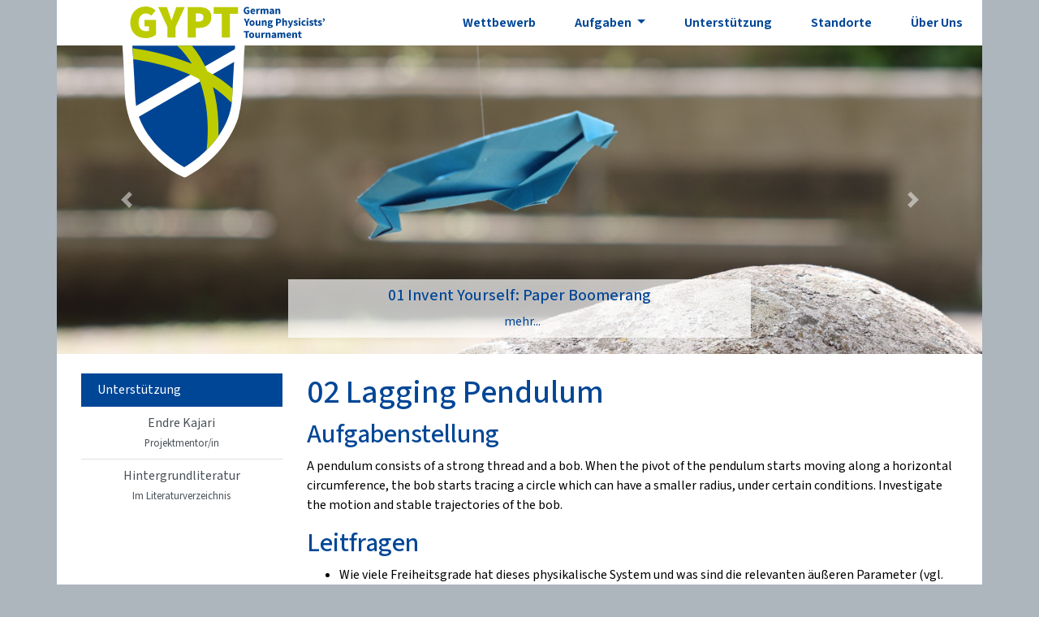

--- FILE ---
content_type: text/html
request_url: https://gypt.org/aufgaben-archiv/02-lagging-pendulum.html
body_size: 14527
content:
<!DOCTYPE html>
<html lang="de">

  <head>
    <title>02 Lagging Pendulum</title>
    <meta charset="utf-8" />
    <meta name="viewport" content="width=device-width, initial-scale=1, shrink-to-fit=no">
    <meta http-equiv="x-ua-compatible" content="ie=edge">
    
    <!-- FAVICONS -->
    <link rel="shortcut icon" type="image/x-icon" href="/theme/img/favicon.ico">
    <link rel="icon" type="image/png" sizes="16x16" href="/theme/img/favicon-16x16.png">
    <link rel="icon" type="image/png" sizes="32x32" href="/theme/img/favicon-32x32.png">
    <link rel="icon" type="image/png" sizes="192x192" href="/theme/img/favicon-192x192.png">
    <link rel="icon" type="image/png" sizes="512x512" href="/theme/img/favicon-512x512.png">
    <link rel="icon" type="image/svg+xml" href="/theme/img/favicon.svg" sizes="any">
    <link rel="apple-touch-icon" sizes="180x180" href="/theme/img/apple-touch-icon.png">
    <link rel="mask-icon" href="/theme/img/safari-pinned-tab.svg" color="#004695">
    
    <link rel="stylesheet" type="text/css" href="/theme/css/mmenu.css" />
      <link rel="stylesheet" href="/theme/css/gypt_sass.min.css?5240c0de">
  </head>

  <body data-spy="scroll" data-target="#toc" data-offset="100">
<nav class="navbar navbar-expand-lg px-0">
    <div class="d-none d-lg-block">
      <a class="navbar-brand" href="/">
        <img class="gypt_lg" src="/theme/img/logo_lg.svg" alt="">
      </a>
    </div>
    <div class="d-lg-none mx-auto Fixed">
      <div class="d-flex flex-nowrap w-100">
        <a class="navbar-brand" href="/">
          <img class="img-fluid gypt_sm" src="/theme/img/logo_sm.svg" alt="">
         </a>
         <button class="navbar-toggler m-auto" type="button" data-toggle="collapse" data-target="#collapsibleNavbar">
           <span class="navbar-toggler-icon"></span>
         </button>
       </div>
     </div>
  <div class="collapse navbar-collapse" id="collapsibleNavbar">
    <ul class="navbar-nav ml-auto">
          <li class="nav-item ">
            <a class="nav-link mx-3" href="/wettbewerb.html">
              Wettbewerb
	    </a>
          </li>
          <li class="nav-item dropdown ">
            <a class="nav-link dropdown-toggle mx-3" href="/aufgaben.html" id="navbarDropdown" role="button" data-toggle="dropdown" aria-haspopup="true" aria-expanded="false">
              Aufgaben
            </a>
            <div class="dropdown-menu" aria-labelledby="navbarDropdown">
              <a class="dropdown-item" href="/aufgaben.html">Übersicht</a>
                <div class="dropdown-divider"></div>
                  <a class="dropdown-item" href="/aufgaben/01-invent-yourself.html">01 Invent Yourself</a>
                  <a class="dropdown-item" href="/aufgaben/02-electrical-damping.html">02 Electrical damping</a>
                  <a class="dropdown-item" href="/aufgaben/03-ring-fountain.html">03 Ring fountain</a>
                  <a class="dropdown-item" href="/aufgaben/04-oil-flow.html">04 Oil flow</a>
                  <a class="dropdown-item" href="/aufgaben/05-elastic-wave-dynamics.html">05 Elastic wave dynamics</a>
                  <a class="dropdown-item" href="/aufgaben/06-flipo-flip.html">06 Flipo Flip</a>
                  <a class="dropdown-item" href="/aufgaben/07-tennis-racket-theorem.html">07 Tennis racket theorem</a>
                  <a class="dropdown-item" href="/aufgaben/08-magnetic-accelerator.html">08 Magnetic accelerator</a>
                  <a class="dropdown-item" href="/aufgaben/09-levitation-control.html">09 Levitation control</a>
                  <a class="dropdown-item" href="/aufgaben/10-submerged-crater.html">10 Submerged crater</a>
                  <a class="dropdown-item" href="/aufgaben/11-sweet-monochromator.html">11 Sweet monochromator</a>
                  <a class="dropdown-item" href="/aufgaben/12-autumn-coin.html">12 Autumn coin</a>
                  <a class="dropdown-item" href="/aufgaben/13-the-singing-ruler.html">13 The singing ruler</a>
                  <a class="dropdown-item" href="/aufgaben/14-crystal-critters.html">14 Crystal Critters</a>
                  <a class="dropdown-item" href="/aufgaben/15-magnetic-newtons-cradle.html">15 Magnetic Newton's cradle</a>
                  <a class="dropdown-item" href="/aufgaben/16-twisted-spaghetti.html">16 Twisted spaghetti</a>
                  <a class="dropdown-item" href="/aufgaben/17-travelling-flame.html">17 Travelling flame</a>

				<div class="dropdown-divider"></div>
				<a class="dropdown-item" href="/aufgaben-archiv.html">Archiv</a>

            </div>
          </li>
          <li class="nav-item ">
            <a class="nav-link mx-3" href="/unterstuetzung.html">
              Unterstützung
	    </a>
          </li>
          <li class="nav-item ">
            <a class="nav-link mx-3" href="/netzwerk.html">
              Standorte
	    </a>
          </li>
          <li class="nav-item ">
            <a class="nav-link mx-3" href="/ueber_uns.html">
              Über Uns
	    </a>
          </li>
    </ul>
  </div>
</nav> 
<div class="modal fade" id="contactModal" tabindex="-1" role="dialog" aria-labelledby="contactModalLabel" aria-hidden="true">
  <div class="modal-dialog" role="document">
    <div class="modal-content">
      <div class="modal-header">
        <h5 class="modal-title" id="contactModalLabel">Nachricht an</h5>
        <button type="button" class="close" data-dismiss="modal" aria-label="Abbrechen">
          <span aria-hidden="true">&times;</span>
          <span class="sr-only">Abbrechen</span>
        </button>
      </div>
      <form class="contact needs-validation">
        <div class="modal-body">
        </div>
        <div class="modal-footer">
          <button type="button" class="btn btn-secondary" data-dismiss="modal">Abbrechen</button>
          <button type="button" id="contact-modal-submit" class="btn btn-primary">Senden</button>
        </div>
      </form>
    </div>
  </div>
</div> 


<div id="carousel" class="carousel slide" data-ride="carousel" data-interval="5000">

  <div class="carousel-inner" role="listbox">
      <div class="carousel-item
            active
">
<a href="/aufgaben-archiv/01-invent-yourself-paper-boomerang.html">
<img src="/static/img/problems25/01.jpg" alt="">
</a>
        <div class="carousel-caption">
          <p class="carousel-title">01 Invent Yourself: Paper Boomerang</p>
            <p class="carousel-subtitle">
                  &nbsp;&nbsp;<a href="/aufgaben-archiv/01-invent-yourself-paper-boomerang.html" class="stretched-link">mehr...</a>
            </p>
        </div>
      </div>
      <div class="carousel-item
">
<a href="/aufgaben-archiv/02-air-muscle.html">
<img src="/static/img/problems25/02.jpg" alt="">
</a>
        <div class="carousel-caption">
          <p class="carousel-title">02 Air Muscle</p>
            <p class="carousel-subtitle">
                  &nbsp;&nbsp;<a href="/aufgaben-archiv/02-air-muscle.html" class="stretched-link">mehr...</a>
            </p>
        </div>
      </div>
      <div class="carousel-item
">
<a href="/aufgaben-archiv/03-lato-lato.html">
<img src="/static/img/problems25/03.jpg" alt="">
</a>
        <div class="carousel-caption">
          <p class="carousel-title">03 Lato Lato</p>
            <p class="carousel-subtitle">
                  &nbsp;&nbsp;<a href="/aufgaben-archiv/03-lato-lato.html" class="stretched-link">mehr...</a>
            </p>
        </div>
      </div>
      <div class="carousel-item
">
<a href="/aufgaben-archiv/04-climbing-magnets.html">
<img src="/static/img/problems25/04.jpg" alt="">
</a>
        <div class="carousel-caption">
          <p class="carousel-title">04 Climbing Magnets</p>
            <p class="carousel-subtitle">
                  &nbsp;&nbsp;<a href="/aufgaben-archiv/04-climbing-magnets.html" class="stretched-link">mehr...</a>
            </p>
        </div>
      </div>
      <div class="carousel-item
">
<a href="/aufgaben-archiv/05-dancing-slinky.html">
<img src="/static/img/problems25/05.jpg" alt="">
</a>
        <div class="carousel-caption">
          <p class="carousel-title">05 Dancing Slinky</p>
            <p class="carousel-subtitle">
                  &nbsp;&nbsp;<a href="/aufgaben-archiv/05-dancing-slinky.html" class="stretched-link">mehr...</a>
            </p>
        </div>
      </div>
  </div>

    <a class="carousel-control-prev" href="#carousel" role="button" data-slide="prev">
      <span class="carousel-control-prev-icon" aria-hidden="true"></span>
      <span class="sr-only">Previous</span>
    </a>

    <a class="carousel-control-next" href="#carousel" role="button" data-slide="next">
      <span class="carousel-control-next-icon" aria-hidden="true"></span>
      <span class="sr-only">Next</span>
    </a>

</div>
    <div class="container-fluid">
      <div class="container pt-4">
<div class="row">

  <div class="col-md-3 order-md-1 order-12">
    <div class="sticky-top">
      <ul class="list-group list-group-flush gypt-menugroup">
        <li class="list-group-item list-group-item-action active">Unterstützung</li>
        <a href="#" data-toggle="modal" data-target="#contactModal" data-rcpt="Endre Kajari@efefd46b9fc5893d7d5b4d895cc427f2ac40cc71" class="text-center list-group-item list-group-item-action">Endre Kajari<br>
          <small>Projektmentor/in</small></a>
          <a
            class="text-center list-group-item list-group-item-action"
            href="https://2016.gypt.org/refkit/references/2_Lagging_Pendulum/Lagging_Pendulum.html/"
            target="_blank"
          >
            Hintergrundliteratur<br>
            <small>Im Literaturverzeichnis</small>
	      </a>
      </ul>
    </div>
  </div>

  <div class="col-md-9 order-md-12 order-1">
    <h1>02 Lagging Pendulum</h1>
    <div class="section">
      <h2>Aufgabenstellung</h2>
      <p>A pendulum consists of a strong thread and a bob. When the pivot of the pendulum starts moving along a horizontal circumference, the bob starts tracing a circle which can have a smaller radius, under certain conditions. Investigate the motion and stable trajectories of the bob.</p>
    </div>
    <div class="section">
      <h2>Leitfragen</h2>
      <ul class="simple">
<li>Wie viele Freiheitsgrade hat dieses physikalische System und was sind die relevanten äu&szlig;eren Parameter (vgl. mathematisches und physikalisches Pendel mit und ohne Reibung)?</li>
<li>Welches Bezugssystem eignet sich am besten zur Beschreibung der Bewegung des Gewichts?</li>
<li>Welche Scheinkräfte treten in diesem Bezugssystem auf und unter welchen Voraussetzungen findet man ein Kräftegleichgewicht?</li>
<li>Was sind die stabilen Bahnen?</li>
<li>Welche Reibungseinflüsse existieren und wie wirken sich diese auf das System aus?</li>
</ul>
<p>Für Mathematik-Cracks:</p>
<ul class="simple">
<li>Wie lautet die Lagrange-Funktion des Pendels in verallgemeinerten Koordinaten und welche Bewegungsgleichungen folgen daraus? Unter welchen Voraussetzungen lässt sich eine Erhaltungsgrö&szlig;e über das Noether-Theorem ableiten (Zeittranslationssymmetrie analog zur Energieerhaltung)?</li>
</ul>
<img alt="lagging pendulum" src="/static/img/problems/misc/02_coordinates.png"/>
<div class="section" id="projektstart">
<h2 id="projektstart">Projektstart</h2>
<ul class="simple">
<li>Beim Experimentieren ist zu beachten, dass die verwendeten Gewichte nicht zu schwer sind. Alle Fensterscheiben und empfindlichen Geräte sollten abgedeckt sein oder sich in sicherer Entfernung zum Pendel befinden.</li>
<li>Der Faden sollte möglichst wenig dehnbar sein und vertikale Schwingungs- anregungen sollten minimiert werden.</li>
</ul>
</div>

    </div>
  </div>

</div>
      </div>
      <footer class="pt-4 pb-2">
<div class="container footer">
  <div class="row">
    <div class="col-md-12 text-center pt-2">
      <a href="/ueber_uns.html">Kontakt</a> |
      <a href="/impressum.html">Impressum</a> |
      <a href="https://dpg-physik.de/dpg/datenschutz.html">Datenschutz</a>
    </div>
  </div>
</div>      </footer>
    </div>
    <div class="container-fluid">
<div class="row mt-4 pt-3 pb-4">
<div class="col-md-9">
  <p class="text-muted text-center m-0">Das GYPT ist eine Initiative von</p>
  <div class="card-deck mt-3">
		  <div class="card border-0 text-center">
		    <img class="card-img-top mx-auto d-block" style="width: 51.3%; max-height: 100%; object-fit: scale-down" src="/static/img/sponsors/logo_dpg.svg" height="50" alt="">
			  <div class="card-body p-0 pt-2 d-flex flex-column align-items-center">
				  <p class="my-auto text-muted">Deutsche Physikalische Gesellschaft e.V.</p>
			  </div>
			  <a class="stretched-link" href="https://www.dpg-physik.de">
			  </a>
		  </div>
		  <div class="card border-0 text-center">
		    <img class="card-img-top mx-auto d-block" style="width: 55%; max-height: 100%; object-fit: scale-down" src="/static/img/sponsors/logo_uni_ulm.svg" height="50" alt="">
			  <div class="card-body p-0 pt-2 d-flex flex-column align-items-center">
				  <p class="my-auto text-muted">Universität Ulm</p>
			  </div>
			  <a class="stretched-link" href="https://www.uni-ulm.de">
			  </a>
		  </div>
		  <div class="card border-0 text-center">
		    <img class="card-img-top mx-auto d-block" style="width: 81%; max-height: 100%; object-fit: scale-down" src="/static/img/sponsors/logo_weh_stiftung.svg" height="50" alt="">
			  <div class="card-body p-0 pt-2 d-flex flex-column align-items-center">
				  <p class="my-auto text-muted">Wilhelm und Else Heraeus-Stiftung</p>
			  </div>
			  <a class="stretched-link" href="https://www.we-heraeus-stiftung.de">
			  </a>
		  </div>
  </div>
</div>
<div class="col-md-3">
  <p class="text-muted text-center m-0">Empfohlen von der</p>
  <div class="card-deck mt-3">
		  <div class="card border-0 text-center">
		    <img class="card-img-top mx-auto mt-1 d-block" style="width: 100%; max-height: 100%; object-fit: scale-down" src="/static/img/sponsors/logo_kmk.svg" height="50" alt="">
			  <div class="card-body p-0 pt-3 d-flex flex-column align-items-center">
				  <p class="my-auto text-muted">Kultusministerkonferenz</p>
			  </div>
			  <a class="stretched-link" href="https://www.kmk.org/themen/allgemeinbildende-schulen/individuelle-foerderung/schueler-und-jugendwettbewerbe.html">
			  </a>
		  </div>
  </div>
</div>
</div>    </div>

    <script src="/theme/js/jquery.min.js"></script>
    <script src="/theme/js/popper.min.js"></script>
    <script src="/theme/js/bootstrap.min.js"></script>
    <script src="/theme/js/mmenu.js"></script>
	  <script src="/theme/js/gypt.min.js?d24e2693"></script>

  </body>

</html>

--- FILE ---
content_type: image/svg+xml
request_url: https://gypt.org/theme/img/logo_lg.svg
body_size: 29059
content:
<?xml version="1.0" encoding="UTF-8" standalone="no"?>
<svg
   xmlns:dc="http://purl.org/dc/elements/1.1/"
   xmlns:cc="http://creativecommons.org/ns#"
   xmlns:rdf="http://www.w3.org/1999/02/22-rdf-syntax-ns#"
   xmlns:svg="http://www.w3.org/2000/svg"
   xmlns="http://www.w3.org/2000/svg"
   xmlns:xlink="http://www.w3.org/1999/xlink"
   xmlns:sodipodi="http://sodipodi.sourceforge.net/DTD/sodipodi-0.dtd"
   xmlns:inkscape="http://www.inkscape.org/namespaces/inkscape"
   width="244.54875pt"
   height="206.72577pt"
   viewBox="0 0 244.54875 206.72577"
   version="1.1"
   id="svg211"
   sodipodi:docname="5.svg"
   inkscape:version="0.92.5 (2060ec1f9f, 2020-04-08)">
  <metadata
     id="metadata215">
    <rdf:RDF>
      <cc:Work
         rdf:about="">
        <dc:format>image/svg+xml</dc:format>
        <dc:type
           rdf:resource="http://purl.org/dc/dcmitype/StillImage" />
        <dc:title></dc:title>
      </cc:Work>
    </rdf:RDF>
  </metadata>
  <sodipodi:namedview
     pagecolor="#ffffff"
     bordercolor="#666666"
     borderopacity="1"
     objecttolerance="10"
     gridtolerance="10"
     guidetolerance="10"
     inkscape:pageopacity="0"
     inkscape:pageshadow="2"
     inkscape:window-width="1680"
     inkscape:window-height="999"
     id="namedview213"
     showgrid="false"
     fit-margin-top="0"
     fit-margin-left="0"
     fit-margin-right="0"
     fit-margin-bottom="0"
     inkscape:zoom="1.712337"
     inkscape:cx="326.57952"
     inkscape:cy="153.53005"
     inkscape:window-x="0"
     inkscape:window-y="0"
     inkscape:window-maximized="1"
     inkscape:current-layer="svg211" />
  <defs
     id="defs94">
    <g
       id="g89">
      <symbol
         overflow="visible"
         id="glyph0-0"
         style="overflow:visible">
        <path
           style="stroke:none"
           d="M 4.3125,0 H 35.65625 V -37.46875 H 4.3125 Z m 12.046875,-5.90625 1.46875,-3.171875 2.046875,-5.453125 h 0.21875 l 2.046875,5.453125 1.484375,3.171875 z m 3.515625,-18.171875 -2.265625,-5.453125 -1.03125,-2.046875 h 6.8125 l -1.015625,2.046875 -2.28125,5.453125 z m -9.203125,14.3125 V -28.84375 l 4.65625,9.53125 z m 18.625,0 -4.65625,-9.546875 4.65625,-9.53125 z m 0,0"
           id="path2"
           inkscape:connector-curvature="0" />
      </symbol>
      <symbol
         overflow="visible"
         id="glyph0-1"
         style="overflow:visible">
        <path
           style="stroke:none"
           d="m 21.125,0.6875 c 5.21875,0 9.875,-2.046875 12.484375,-4.546875 V -21.46875 H 19.53125 v 7.953125 h 5.453125 v 5.109375 c -0.6875,0.453125 -1.8125,0.6875 -2.84375,0.6875 -6.578125,0 -9.65625,-3.859375 -9.65625,-10.796875 0,-6.6875 3.75,-10.671875 8.75,-10.671875 2.953125,0 4.765625,1.140625 6.59375,2.734375 l 5.109375,-6.25 C 30.328125,-35.3125 26.34375,-37.59375 20.890625,-37.59375 11.015625,-37.59375 2.5,-30.546875 2.5,-18.171875 2.5,-5.5625 10.78125,0.6875 21.125,0.6875 Z m 0,0"
           id="path5"
           inkscape:connector-curvature="0" />
      </symbol>
      <symbol
         overflow="visible"
         id="glyph0-2"
         style="overflow:visible">
        <path
           style="stroke:none"
           d="m 10.5625,0 h 9.765625 v -12.71875 l 11.125,-24.1875 h -10.21875 l -2.71875,7.71875 c -0.96875,2.78125 -1.9375,5.34375 -2.90625,8.234375 h -0.21875 c -0.96875,-2.890625 -1.875,-5.453125 -2.78125,-8.234375 L 9.875,-36.90625 H -0.5625 l 11.125,24.1875 z m 0,0"
           id="path8"
           inkscape:connector-curvature="0" />
      </symbol>
      <symbol
         overflow="visible"
         id="glyph0-3"
         style="overflow:visible">
        <path
           style="stroke:none"
           d="m 4.09375,0 h 9.765625 v -11.703125 h 3.96875 c 7.71875,0 14.765625,-3.90625 14.765625,-12.9375 0,-9.3125 -6.921875,-12.265625 -14.984375,-12.265625 H 4.09375 Z m 9.765625,-19.421875 V -29.1875 h 3.28125 c 3.75,0 5.90625,1.25 5.90625,4.546875 0,3.296875 -1.8125,5.21875 -5.671875,5.21875 z m 0,0"
           id="path11"
           inkscape:connector-curvature="0" />
      </symbol>
      <symbol
         overflow="visible"
         id="glyph0-4"
         style="overflow:visible">
        <path
           style="stroke:none"
           d="m 11.125,0 h 9.765625 V -28.734375 H 30.65625 V -36.90625 H 1.359375 v 8.171875 H 11.125 Z m 0,0"
           id="path14"
           inkscape:connector-curvature="0" />
      </symbol>
      <symbol
         overflow="visible"
         id="glyph1-0"
         style="overflow:visible">
        <path
           style="stroke:none"
           d="m 1.03125,0 h 6.875 v -8.546875 h -6.875 z m 2.375,-1.171875 0.5,-1 0.53125,-1.28125 H 4.5 l 0.53125,1.28125 0.5,1 z M 4.4375,-5.359375 3.890625,-6.59375 3.484375,-7.359375 h 1.96875 L 5.03125,-6.59375 4.5,-5.359375 Z M 2.3125,-2 v -4.8125 l 1.21875,2.40625 z M 6.625,-2 5.40625,-4.40625 6.625,-6.8125 Z m 0,0"
           id="path17"
           inkscape:connector-curvature="0" />
      </symbol>
      <symbol
         overflow="visible"
         id="glyph1-1"
         style="overflow:visible">
        <path
           style="stroke:none"
           d="m 4.734375,0.15625 c 1.171875,0 2.203125,-0.453125 2.78125,-1.03125 V -4.75 H 4.4375 v 1.546875 H 5.828125 V -1.75 c -0.203125,0.171875 -0.5625,0.265625 -0.90625,0.265625 -1.578125,0 -2.375,-1.015625 -2.375,-2.75 0,-1.703125 0.921875,-2.71875 2.234375,-2.71875 0.71875,0 1.171875,0.296875 1.59375,0.671875 L 7.375,-7.5 C 6.8125,-8.0625 5.9375,-8.59375 4.71875,-8.59375 c -2.25,0 -4.125,1.625 -4.125,4.421875 0,2.84375 1.8125,4.328125 4.140625,4.328125 z m 0,0"
           id="path20"
           inkscape:connector-curvature="0" />
      </symbol>
      <symbol
         overflow="visible"
         id="glyph1-2"
         style="overflow:visible">
        <path
           style="stroke:none"
           d="m 3.71875,0.15625 c 0.765625,0 1.625,-0.265625 2.28125,-0.71875 L 5.359375,-1.71875 c -0.46875,0.28125 -0.90625,0.421875 -1.375,0.421875 C 3.125,-1.296875 2.46875,-1.71875 2.3125,-2.65625 h 3.84375 c 0.03125,-0.15625 0.078125,-0.5 0.078125,-0.84375 0,-1.75 -0.90625,-3.078125 -2.734375,-3.078125 -1.546875,0 -3.03125,1.28125 -3.03125,3.359375 0,2.125 1.40625,3.375 3.25,3.375 z M 2.296875,-3.90625 C 2.421875,-4.734375 2.9375,-5.125 3.53125,-5.125 c 0.765625,0 1.078125,0.5 1.078125,1.21875 z m 0,0"
           id="path23"
           inkscape:connector-curvature="0" />
      </symbol>
      <symbol
         overflow="visible"
         id="glyph1-3"
         style="overflow:visible">
        <path
           style="stroke:none"
           d="M 0.84375,0 H 2.75 V -3.734375 C 3.078125,-4.59375 3.671875,-4.90625 4.15625,-4.90625 c 0.28125,0 0.46875,0.03125 0.703125,0.09375 l 0.3125,-1.640625 c -0.1875,-0.078125 -0.40625,-0.125 -0.765625,-0.125 -0.65625,0 -1.359375,0.40625 -1.828125,1.28125 H 2.53125 l -0.140625,-1.125 H 0.84375 Z m 0,0"
           id="path26"
           inkscape:connector-curvature="0" />
      </symbol>
      <symbol
         overflow="visible"
         id="glyph1-4"
         style="overflow:visible">
        <path
           style="stroke:none"
           d="M 0.84375,0 H 2.75 V -4.34375 C 3.140625,-4.75 3.515625,-4.96875 3.828125,-4.96875 4.375,-4.96875 4.625,-4.671875 4.625,-3.75 V 0 H 6.53125 V -4.34375 C 6.9375,-4.75 7.3125,-4.96875 7.625,-4.96875 c 0.546875,0 0.796875,0.296875 0.796875,1.21875 V 0 h 1.90625 v -3.984375 c 0,-1.609375 -0.625,-2.59375 -2.015625,-2.59375 -0.84375,0 -1.453125,0.484375 -2.015625,1.078125 -0.328125,-0.6875 -0.875,-1.078125 -1.78125,-1.078125 -0.84375,0 -1.40625,0.453125 -1.9375,0.984375 H 2.53125 L 2.390625,-6.421875 H 0.84375 Z m 0,0"
           id="path29"
           inkscape:connector-curvature="0" />
      </symbol>
      <symbol
         overflow="visible"
         id="glyph1-5"
         style="overflow:visible">
        <path
           style="stroke:none"
           d="m 2.46875,0.15625 c 0.71875,0 1.3125,-0.34375 1.859375,-0.8125 H 4.375 L 4.5,0 h 1.5625 v -3.671875 c 0,-1.96875 -0.90625,-2.90625 -2.546875,-2.90625 -1.015625,0 -1.9375,0.34375 -2.75,0.84375 l 0.6875,1.25 c 0.625,-0.359375 1.15625,-0.578125 1.6875,-0.578125 0.703125,0 0.984375,0.359375 1.015625,0.9375 -2.53125,0.25 -3.609375,0.984375 -3.609375,2.34375 0,1.078125 0.734375,1.9375 1.921875,1.9375 z m 0.640625,-1.484375 c -0.453125,0 -0.734375,-0.1875 -0.734375,-0.609375 0,-0.484375 0.4375,-0.875 1.78125,-1.046875 v 1.125 c -0.328125,0.328125 -0.625,0.53125 -1.046875,0.53125 z m 0,0"
           id="path32"
           inkscape:connector-curvature="0" />
      </symbol>
      <symbol
         overflow="visible"
         id="glyph1-6"
         style="overflow:visible">
        <path
           style="stroke:none"
           d="M 0.84375,0 H 2.75 v -4.34375 c 0.40625,-0.390625 0.703125,-0.625 1.1875,-0.625 0.546875,0 0.796875,0.296875 0.796875,1.21875 V 0 H 6.625 v -3.984375 c 0,-1.609375 -0.59375,-2.59375 -1.984375,-2.59375 -0.875,0 -1.515625,0.453125 -2.0625,0.96875 H 2.53125 l -0.140625,-0.8125 H 0.84375 Z m 0,0"
           id="path35"
           inkscape:connector-curvature="0" />
      </symbol>
      <symbol
         overflow="visible"
         id="glyph1-7"
         style="overflow:visible">
        <path
           style="stroke:none"
           d="m 2.453125,0 h 1.90625 V -3 L 6.90625,-8.453125 h -2 L 4.140625,-6.5 C 3.90625,-5.875 3.671875,-5.28125 3.4375,-4.640625 H 3.375 C 3.140625,-5.28125 2.921875,-5.875 2.6875,-6.5 l -0.75,-1.953125 H -0.109375 L 2.453125,-3 Z m 0,0"
           id="path38"
           inkscape:connector-curvature="0" />
      </symbol>
      <symbol
         overflow="visible"
         id="glyph1-8"
         style="overflow:visible">
        <path
           style="stroke:none"
           d="m 3.59375,0.15625 c 1.625,0 3.125,-1.234375 3.125,-3.375 0,-2.125 -1.5,-3.359375 -3.125,-3.359375 -1.625,0 -3.125,1.234375 -3.125,3.359375 0,2.140625 1.5,3.375 3.125,3.375 z m 0,-1.546875 c -0.78125,0 -1.171875,-0.703125 -1.171875,-1.828125 0,-1.109375 0.390625,-1.8125 1.171875,-1.8125 0.78125,0 1.1875,0.703125 1.1875,1.8125 0,1.125 -0.40625,1.828125 -1.1875,1.828125 z m 0,0"
           id="path41"
           inkscape:connector-curvature="0" />
      </symbol>
      <symbol
         overflow="visible"
         id="glyph1-9"
         style="overflow:visible">
        <path
           style="stroke:none"
           d="M 2.765625,0.15625 C 3.65625,0.15625 4.25,-0.25 4.796875,-0.890625 h 0.03125 L 4.96875,0 h 1.5625 V -6.421875 H 4.625 v 4.25 c -0.375,0.5 -0.65625,0.703125 -1.140625,0.703125 -0.5625,0 -0.796875,-0.296875 -0.796875,-1.21875 V -6.421875 H 0.78125 V -2.4375 c 0,1.609375 0.59375,2.59375 1.984375,2.59375 z m 0,0"
           id="path44"
           inkscape:connector-curvature="0" />
      </symbol>
      <symbol
         overflow="visible"
         id="glyph1-10"
         style="overflow:visible">
        <path
           style="stroke:none"
           d="m 3.140625,2.734375 c 2.203125,0 3.578125,-0.96875 3.578125,-2.3125 0,-1.140625 -0.859375,-1.625 -2.4375,-1.625 H 3.234375 c -0.703125,0 -0.96875,-0.15625 -0.96875,-0.484375 0,-0.21875 0.0625,-0.328125 0.234375,-0.46875 0.28125,0.078125 0.546875,0.125 0.78125,0.125 1.40625,0 2.515625,-0.6875 2.515625,-2.171875 0,-0.328125 -0.078125,-0.640625 -0.203125,-0.828125 H 6.625 V -6.421875 H 4.28125 c -0.296875,-0.109375 -0.640625,-0.15625 -1,-0.15625 -1.390625,0 -2.65625,0.78125 -2.65625,2.3125 0,0.75 0.40625,1.359375 0.859375,1.671875 v 0.0625 c -0.40625,0.28125 -0.71875,0.734375 -0.71875,1.203125 0,0.53125 0.25,0.859375 0.59375,1.078125 v 0.0625 C 0.765625,0.140625 0.4375,0.5625 0.4375,1.09375 c 0,1.140625 1.1875,1.640625 2.703125,1.640625 z M 3.28125,-3.1875 c -0.515625,0 -0.890625,-0.359375 -0.890625,-1.078125 0,-0.6875 0.375,-1.03125 0.890625,-1.03125 0.5,0 0.875,0.359375 0.875,1.03125 0,0.71875 -0.375,1.078125 -0.875,1.078125 z M 3.4375,1.546875 C 2.578125,1.546875 2,1.28125 2,0.796875 2,0.5625 2.125,0.375 2.359375,0.171875 2.5625,0.21875 2.828125,0.25 3.265625,0.25 h 0.65625 c 0.640625,0 0.984375,0.09375 0.984375,0.5 0,0.4375 -0.625,0.796875 -1.46875,0.796875 z m 0,0"
           id="path47"
           inkscape:connector-curvature="0" />
      </symbol>
      <symbol
         overflow="visible"
         id="glyph1-11"
         style="overflow:visible">
        <path
           style="stroke:none"
           d="M 1,0 H 2.90625 V -2.859375 H 3.953125 C 5.734375,-2.859375 7.25,-3.75 7.25,-5.71875 7.25,-7.765625 5.75,-8.453125 3.90625,-8.453125 H 1 Z m 1.90625,-4.375 v -2.5625 h 0.875 c 1.03125,0 1.609375,0.328125 1.609375,1.21875 0,0.875 -0.5,1.34375 -1.5625,1.34375 z m 0,0"
           id="path50"
           inkscape:connector-curvature="0" />
      </symbol>
      <symbol
         overflow="visible"
         id="glyph1-12"
         style="overflow:visible">
        <path
           style="stroke:none"
           d="M 0.84375,0 H 2.75 v -4.34375 c 0.40625,-0.390625 0.703125,-0.625 1.1875,-0.625 0.546875,0 0.796875,0.296875 0.796875,1.21875 V 0 H 6.625 v -3.984375 c 0,-1.609375 -0.59375,-2.59375 -1.984375,-2.59375 -0.875,0 -1.5,0.453125 -1.984375,0.875 L 2.75,-6.859375 v -2.21875 H 0.84375 Z m 0,0"
           id="path53"
           inkscape:connector-curvature="0" />
      </symbol>
      <symbol
         overflow="visible"
         id="glyph1-13"
         style="overflow:visible">
        <path
           style="stroke:none"
           d="M 1.546875,2.515625 C 3.0625,2.515625 3.75,1.6875 4.359375,0.0625 L 6.59375,-6.421875 H 4.765625 l -0.78125,2.75 C 3.828125,-3.0625 3.6875,-2.453125 3.546875,-1.84375 H 3.5 C 3.328125,-2.46875 3.171875,-3.078125 2.984375,-3.671875 l -0.90625,-2.75 H 0.15625 l 2.46875,6.25 -0.09375,0.34375 c -0.15625,0.5 -0.484375,0.84375 -1.125,0.84375 -0.140625,0 -0.3125,-0.0625 -0.421875,-0.078125 l -0.34375,1.453125 c 0.265625,0.078125 0.53125,0.125 0.90625,0.125 z m 0,0"
           id="path56"
           inkscape:connector-curvature="0" />
      </symbol>
      <symbol
         overflow="visible"
         id="glyph1-14"
         style="overflow:visible">
        <path
           style="stroke:none"
           d="m 2.734375,0.15625 c 1.71875,0 2.640625,-0.90625 2.640625,-2.078125 0,-1.171875 -0.921875,-1.625 -1.734375,-1.921875 -0.65625,-0.25 -1.25,-0.40625 -1.25,-0.8125 0,-0.328125 0.21875,-0.515625 0.71875,-0.515625 C 3.5625,-5.171875 4,-4.96875 4.46875,-4.625 l 0.859375,-1.140625 c -0.5625,-0.40625 -1.28125,-0.8125 -2.265625,-0.8125 -1.5,0 -2.46875,0.8125 -2.46875,2 0,1.0625 0.921875,1.59375 1.703125,1.890625 0.65625,0.265625 1.296875,0.453125 1.296875,0.890625 0,0.328125 -0.234375,0.546875 -0.8125,0.546875 -0.546875,0 -1.078125,-0.234375 -1.65625,-0.6875 l -0.859375,1.203125 c 0.65625,0.53125 1.625,0.890625 2.46875,0.890625 z m 0,0"
           id="path59"
           inkscape:connector-curvature="0" />
      </symbol>
      <symbol
         overflow="visible"
         id="glyph1-15"
         style="overflow:visible">
        <path
           style="stroke:none"
           d="M 0.84375,0 H 2.75 V -6.421875 H 0.84375 Z m 0.9375,-7.375 c 0.65625,0 1.109375,-0.40625 1.109375,-1 0,-0.578125 -0.453125,-0.984375 -1.109375,-0.984375 -0.625,0 -1.09375,0.40625 -1.09375,0.984375 0,0.59375 0.46875,1 1.09375,1 z m 0,0"
           id="path62"
           inkscape:connector-curvature="0" />
      </symbol>
      <symbol
         overflow="visible"
         id="glyph1-16"
         style="overflow:visible">
        <path
           style="stroke:none"
           d="m 3.640625,0.15625 c 0.703125,0 1.484375,-0.203125 2.125,-0.765625 l -0.75,-1.25 c -0.34375,0.265625 -0.734375,0.46875 -1.15625,0.46875 -0.828125,0 -1.4375,-0.703125 -1.4375,-1.828125 0,-1.109375 0.578125,-1.8125 1.5,-1.8125 0.296875,0 0.5625,0.109375 0.875,0.375 L 5.6875,-5.890625 c -0.484375,-0.40625 -1.09375,-0.6875 -1.875,-0.6875 -1.78125,0 -3.34375,1.234375 -3.34375,3.359375 0,2.140625 1.390625,3.375 3.171875,3.375 z m 0,0"
           id="path65"
           inkscape:connector-curvature="0" />
      </symbol>
      <symbol
         overflow="visible"
         id="glyph1-17"
         style="overflow:visible">
        <path
           style="stroke:none"
           d="m 3.3125,0.15625 c 0.625,0 1.09375,-0.125 1.421875,-0.234375 L 4.4375,-1.46875 C 4.28125,-1.40625 4.046875,-1.328125 3.828125,-1.328125 3.328125,-1.328125 3,-1.625 3,-2.359375 V -4.9375 H 4.546875 V -6.421875 H 3 v -1.71875 H 1.421875 l -0.21875,1.71875 -0.984375,0.078125 v 1.40625 h 0.875 v 2.609375 c 0,1.484375 0.625,2.484375 2.21875,2.484375 z m 0,0"
           id="path68"
           inkscape:connector-curvature="0" />
      </symbol>
      <symbol
         overflow="visible"
         id="glyph1-18"
         style="overflow:visible">
        <path
           style="stroke:none"
           d="m 1.328125,-4.5625 c 1.25,-0.609375 1.859375,-1.546875 1.859375,-2.765625 0,-1.078125 -0.421875,-1.703125 -1.21875,-1.703125 -0.578125,0 -1,0.421875 -1,1.0625 0,0.578125 0.4375,0.953125 1,0.953125 0.03125,0 0.078125,0 0.109375,-0.015625 0,0.78125 -0.375,1.25 -1.15625,1.640625 z m 0,0"
           id="path71"
           inkscape:connector-curvature="0" />
      </symbol>
      <symbol
         overflow="visible"
         id="glyph1-19"
         style="overflow:visible">
        <path
           style="stroke:none"
           d="M 2.640625,0 H 4.5625 V -6.84375 H 6.875 V -8.453125 H 0.328125 v 1.609375 h 2.3125 z m 0,0"
           id="path74"
           inkscape:connector-curvature="0" />
      </symbol>
      <symbol
         overflow="visible"
         id="glyph1-20"
         style="overflow:visible">
        <path
           style="stroke:none"
           d="m 0.484375,0 h 5.78125 v -1.609375 h -1.65625 c -0.390625,0 -0.953125,0.0625 -1.375,0.109375 C 4.578125,-2.90625 5.875,-4.375 5.875,-5.765625 5.875,-7.34375 4.765625,-8.375 3.140625,-8.375 c -1.171875,0 -1.9375,0.4375 -2.75,1.296875 l 1.03125,1.03125 c 0.421875,-0.4375 0.875,-0.84375 1.46875,-0.84375 0.703125,0 1.15625,0.4375 1.15625,1.25 0,1.15625 -1.46875,2.578125 -3.5625,4.546875 z m 0,0"
           id="path77"
           inkscape:connector-curvature="0" />
      </symbol>
      <symbol
         overflow="visible"
         id="glyph1-21"
         style="overflow:visible">
        <path
           style="stroke:none"
           d="m 3.421875,0.15625 c 1.765625,0 2.9375,-1.5 2.9375,-4.296875 0,-2.796875 -1.171875,-4.234375 -2.9375,-4.234375 -1.765625,0 -2.9375,1.4375 -2.9375,4.234375 0,2.796875 1.171875,4.296875 2.9375,4.296875 z m 0,-1.484375 c -0.640625,0 -1.140625,-0.578125 -1.140625,-2.8125 0,-2.265625 0.5,-2.765625 1.140625,-2.765625 0.640625,0 1.140625,0.5 1.140625,2.765625 0,2.234375 -0.5,2.8125 -1.140625,2.8125 z m 0,0"
           id="path80"
           inkscape:connector-curvature="0" />
      </symbol>
      <symbol
         overflow="visible"
         id="glyph1-22"
         style="overflow:visible">
        <path
           style="stroke:none"
           d="M 0.90625,0 H 6.140625 V -1.546875 H 4.59375 V -8.21875 H 3.203125 c -0.59375,0.34375 -1.15625,0.578125 -2.046875,0.75 v 1.171875 H 2.6875 v 4.75 H 0.90625 Z m 0,0"
           id="path83"
           inkscape:connector-curvature="0" />
      </symbol>
      <symbol
         overflow="visible"
         id="glyph1-23"
         style="overflow:visible">
        <path
           style="stroke:none"
           d="m 3.40625,0.15625 c 1.75,0 2.921875,-0.984375 2.921875,-2.28125 0,-1.09375 -0.640625,-1.71875 -1.4375,-2.15625 V -4.328125 C 5.46875,-4.703125 5.96875,-5.34375 5.96875,-6.125 c 0,-1.359375 -1,-2.25 -2.5,-2.25 -1.53125,0 -2.625,0.859375 -2.625,2.265625 0,0.859375 0.46875,1.453125 1.09375,1.9375 V -4.125 c -0.765625,0.421875 -1.390625,1.03125 -1.390625,2.03125 0,1.328125 1.21875,2.25 2.859375,2.25 z m 0.515625,-4.953125 c -0.84375,-0.3125 -1.40625,-0.640625 -1.40625,-1.3125 0,-0.640625 0.40625,-0.953125 0.921875,-0.953125 0.609375,0 1,0.4375 1,1.0625 0,0.4375 -0.1875,0.828125 -0.515625,1.203125 z m -0.46875,3.625 c -0.6875,0 -1.28125,-0.421875 -1.28125,-1.140625 0,-0.515625 0.28125,-0.984375 0.640625,-1.3125 1.03125,0.4375 1.734375,0.703125 1.734375,1.4375 0,0.6875 -0.46875,1.015625 -1.09375,1.015625 z m 0,0"
           id="path86"
           inkscape:connector-curvature="0" />
      </symbol>
    </g>
    <clipPath
       id="clip1">
      <path
         d="M 0,34 H 150 V 206.73437 H 0 Z m 0,0"
         id="path91"
         inkscape:connector-curvature="0" />
    </clipPath>
  </defs>
  <g
     style="clip-rule:nonzero"
     id="g98"
     clip-path="url(#clip1)"
     transform="translate(0,7.5149536e-4)">
    <path
       inkscape:connector-curvature="0"
       id="path96"
       d="M 75.617188,206.72266 C 53.09375,197.27734 34.882812,179.32031 20.757812,159.68359 7.691406,140.30859 2.863281,116.57031 3.445312,93.484375 2.472656,73.933594 1.390625,54.394531 0,34.867188 c 49.8125,0 99.628906,0 149.44141,0 -4.34766,33.085937 -0.78907,67.253902 -9.11329,99.875002 -10.46484,31.28515 -34.80078,57.08203 -63.894526,71.9375 -0.273438,0.0195 -0.546875,0.0547 -0.816406,0.043 z m 0,0"
       style="fill:#ffffff;fill-opacity:1;fill-rule:nonzero;stroke:none" />
  </g>
  <path
     inkscape:connector-curvature="0"
     id="path100"
     d="m 136.37109,51.414813 c 0.0195,-0.300781 0.26953,-4.101562 0.26953,-4.101562 H 12.800781 c 0,0 2.210938,35.070312 3.640625,64.632809 0.136719,2.83594 0.445313,5.60547 0.886719,8.3125 z m 0,0"
     style="fill:#004594;fill-opacity:1;fill-rule:nonzero;stroke:none" />
  <path
     inkscape:connector-curvature="0"
     id="path102"
     d="m 20.664062,133.25466 0.03516,0.0937 c 13.664062,38.71484 54.929687,60.93359 54.929687,60.93359 0,0 54.101561,-30.12891 57.371091,-82.33594 0.82031,-17.445309 1.71484,-33.37109 2.41406,-45.050778 z m 0,0"
     style="fill:#004594;fill-opacity:1;fill-rule:nonzero;stroke:none" />
  <path
     inkscape:connector-curvature="0"
     id="path104"
     d="M 103.26172,78.235126 C 98.304688,66.641376 92.015625,56.289813 84.457031,47.313251 H 66.777344 c 6.800781,6.320312 12.679687,13.644531 17.625,21.941406 C 70.277344,63.364032 56.371094,59.246845 44.421875,56.407001 32.75,53.633563 21.855469,51.809345 13.003906,50.614032 c 0.160156,2.5625 0.441406,7.132813 0.800782,13.203125 20.984374,3.027344 51.675781,9.597656 79.390624,23.707032 3.679688,9.640624 6.421876,20.246091 8.203128,31.804691 3.92969,25.47265 1.71484,47.67968 0.90234,54.14843 4.83985,-4.80469 9.75391,-10.39844 14.19922,-16.74609 0.31641,-10.48828 -0.008,-24.13672 -2.27344,-39.00781 -1.08593,-7.10547 -2.53125,-13.92578 -4.32812,-20.441409 7.44922,4.999999 14.4375,10.683589 20.66015,17.160159 0.58985,0.61328 1.37891,1.21875 2.07422,1.625 0.23438,-1.76953 0.34766,-3.76563 0.46094,-5.58594 0.17578,-3.75781 0.35547,-7.44531 0.53906,-11.035157 -9.27343,-8.40625 -19.66015,-15.398437 -30.37109,-21.210937 z m 0,0"
     style="fill:#bdcc00;fill-opacity:1;fill-rule:nonzero;stroke:none" />
  <g
     id="g112"
     style="fill:#bdcc00;fill-opacity:1"
     transform="translate(0,7.5149536e-4)">
    <use
       height="100%"
       width="100%"
       id="use106"
       y="37.592999"
       x="7.8179998"
       xlink:href="#glyph0-1" />
    <use
       height="100%"
       width="100%"
       id="use108"
       y="37.592999"
       x="44.502434"
       xlink:href="#glyph0-2" />
    <use
       height="100%"
       width="100%"
       id="use110"
       y="37.592999"
       x="75.394585"
       xlink:href="#glyph0-3" />
  </g>
  <g
     id="g116"
     style="fill:#bdcc00;fill-opacity:1"
     transform="translate(0,7.5149536e-4)">
    <use
       height="100%"
       width="100%"
       id="use114"
       y="37.592999"
       x="109.35324"
       xlink:href="#glyph0-4" />
  </g>
  <g
     id="g130"
     style="fill:#004594;fill-opacity:1"
     transform="translate(0,7.5149536e-4)">
    <use
       height="100%"
       width="100%"
       id="use118"
       y="9.1120005"
       x="146.299"
       xlink:href="#glyph1-1" />
    <use
       height="100%"
       width="100%"
       id="use120"
       y="9.1120005"
       x="154.56201"
       xlink:href="#glyph1-2" />
    <use
       height="100%"
       width="100%"
       id="use122"
       y="9.1120005"
       x="161.27086"
       xlink:href="#glyph1-3" />
    <use
       height="100%"
       width="100%"
       id="use124"
       y="9.1120005"
       x="166.42552"
       xlink:href="#glyph1-4" />
    <use
       height="100%"
       width="100%"
       id="use126"
       y="9.1120005"
       x="177.5249"
       xlink:href="#glyph1-5" />
    <use
       height="100%"
       width="100%"
       id="use128"
       y="9.1120005"
       x="184.35031"
       xlink:href="#glyph1-6" />
  </g>
  <g
     id="g134"
     style="fill:#004594;fill-opacity:1"
     transform="translate(0,7.5149536e-4)">
    <use
       height="100%"
       width="100%"
       id="use132"
       y="23.243"
       x="147.295"
       xlink:href="#glyph1-7" />
  </g>
  <g
     id="g144"
     style="fill:#004594;fill-opacity:1"
     transform="translate(0,7.5149536e-4)">
    <use
       height="100%"
       width="100%"
       id="use136"
       y="23.243"
       x="153.38217"
       xlink:href="#glyph1-8" />
    <use
       height="100%"
       width="100%"
       id="use138"
       y="23.243"
       x="160.57022"
       xlink:href="#glyph1-9" />
    <use
       height="100%"
       width="100%"
       id="use140"
       y="23.243"
       x="167.92664"
       xlink:href="#glyph1-6" />
    <use
       height="100%"
       width="100%"
       id="use142"
       y="23.243"
       x="175.33485"
       xlink:href="#glyph1-10" />
  </g>
  <g
     id="g162"
     style="fill:#004594;fill-opacity:1"
     transform="translate(0,7.5149536e-4)">
    <use
       height="100%"
       width="100%"
       id="use146"
       y="23.243"
       x="184.8412"
       xlink:href="#glyph1-11" />
    <use
       height="100%"
       width="100%"
       id="use148"
       y="23.243"
       x="192.56026"
       xlink:href="#glyph1-12" />
    <use
       height="100%"
       width="100%"
       id="use150"
       y="23.243"
       x="199.95552"
       xlink:href="#glyph1-13" />
    <use
       height="100%"
       width="100%"
       id="use152"
       y="23.243"
       x="206.70322"
       xlink:href="#glyph1-14" />
    <use
       height="100%"
       width="100%"
       id="use154"
       y="23.243"
       x="212.4407"
       xlink:href="#glyph1-15" />
    <use
       height="100%"
       width="100%"
       id="use156"
       y="23.243"
       x="216.0153"
       xlink:href="#glyph1-16" />
    <use
       height="100%"
       width="100%"
       id="use158"
       y="23.243"
       x="222.06361"
       xlink:href="#glyph1-15" />
    <use
       height="100%"
       width="100%"
       id="use160"
       y="23.243"
       x="225.63821"
       xlink:href="#glyph1-14" />
  </g>
  <g
     id="g166"
     style="fill:#004594;fill-opacity:1"
     transform="translate(0,7.5149536e-4)">
    <use
       height="100%"
       width="100%"
       id="use164"
       y="23.243"
       x="231.11667"
       xlink:href="#glyph1-17" />
  </g>
  <g
     id="g170"
     style="fill:#004594;fill-opacity:1"
     transform="translate(0,7.5149536e-4)">
    <use
       height="100%"
       width="100%"
       id="use168"
       y="23.243"
       x="235.94756"
       xlink:href="#glyph1-14" />
  </g>
  <g
     id="g174"
     style="fill:#004594;fill-opacity:1"
     transform="translate(0,7.5149536e-4)">
    <use
       height="100%"
       width="100%"
       id="use172"
       y="23.243"
       x="241.36125"
       xlink:href="#glyph1-18" />
  </g>
  <g
     id="g178"
     style="fill:#004594;fill-opacity:1"
     transform="translate(0,7.5149536e-4)">
    <use
       height="100%"
       width="100%"
       id="use176"
       y="38.026001"
       x="146.69701"
       xlink:href="#glyph1-19" />
  </g>
  <g
     id="g198"
     style="fill:#004594;fill-opacity:1"
     transform="translate(0,7.5149536e-4)">
    <use
       height="100%"
       width="100%"
       id="use180"
       y="38.026001"
       x="152.91368"
       xlink:href="#glyph1-8" />
    <use
       height="100%"
       width="100%"
       id="use182"
       y="38.026001"
       x="160.10173"
       xlink:href="#glyph1-9" />
    <use
       height="100%"
       width="100%"
       id="use184"
       y="38.026001"
       x="167.45815"
       xlink:href="#glyph1-3" />
    <use
       height="100%"
       width="100%"
       id="use186"
       y="38.026001"
       x="172.61281"
       xlink:href="#glyph1-6" />
    <use
       height="100%"
       width="100%"
       id="use188"
       y="38.026001"
       x="180.02104"
       xlink:href="#glyph1-5" />
    <use
       height="100%"
       width="100%"
       id="use190"
       y="38.026001"
       x="186.84644"
       xlink:href="#glyph1-4" />
    <use
       height="100%"
       width="100%"
       id="use192"
       y="38.026001"
       x="197.94582"
       xlink:href="#glyph1-2" />
    <use
       height="100%"
       width="100%"
       id="use194"
       y="38.026001"
       x="204.65466"
       xlink:href="#glyph1-6" />
    <use
       height="100%"
       width="100%"
       id="use196"
       y="38.026001"
       x="212.06288"
       xlink:href="#glyph1-17" />
  </g>
</svg>


--- FILE ---
content_type: image/svg+xml
request_url: https://gypt.org/static/img/sponsors/logo_dpg.svg
body_size: 4532
content:
<?xml version="1.0" encoding="UTF-8" standalone="no"?>
<svg
   xmlns:dc="http://purl.org/dc/elements/1.1/"
   xmlns:cc="http://creativecommons.org/ns#"
   xmlns:rdf="http://www.w3.org/1999/02/22-rdf-syntax-ns#"
   xmlns:svg="http://www.w3.org/2000/svg"
   xmlns="http://www.w3.org/2000/svg"
   xmlns:sodipodi="http://sodipodi.sourceforge.net/DTD/sodipodi-0.dtd"
   xmlns:inkscape="http://www.inkscape.org/namespaces/inkscape"
   version="1.1"
   width="603.12384"
   height="256.59668"
   id="svg3310"
   sodipodi:docname="logo_dpg.svg"
   inkscape:version="0.92.2 (5c3e80d, 2017-08-06)">
  <metadata
     id="metadata9">
    <rdf:RDF>
      <cc:Work
         rdf:about="">
        <dc:format>image/svg+xml</dc:format>
        <dc:type
           rdf:resource="http://purl.org/dc/dcmitype/StillImage" />
        <dc:title></dc:title>
      </cc:Work>
    </rdf:RDF>
  </metadata>
  <sodipodi:namedview
     pagecolor="#ffffff"
     bordercolor="#666666"
     borderopacity="1"
     objecttolerance="10"
     gridtolerance="10"
     guidetolerance="10"
     inkscape:pageopacity="0"
     inkscape:pageshadow="2"
     inkscape:window-width="640"
     inkscape:window-height="480"
     id="namedview7"
     showgrid="false"
     fit-margin-top="0"
     fit-margin-left="0"
     fit-margin-right="0"
     fit-margin-bottom="0"
     inkscape:zoom="0.51724902"
     inkscape:cx="301.56164"
     inkscape:cy="128.29668"
     inkscape:window-x="0"
     inkscape:window-y="0"
     inkscape:window-maximized="0"
     inkscape:current-layer="svg3310" />
  <defs
     id="defs3312" />
  <g
     transform="translate(-118.43806,-409.77812)"
     id="layer1">
    <path
       d="m 286.03791,627.32012 c 49.42705,-8.86347 99.97905,-37.34264 99.97905,-89.23866 0,-42.48192 -50.44543,-76.92928 -99.9672,-88.35055 l -0.005,-15.51848 c 0,-6.96289 5.64254,-12.5403 12.60543,-12.5403 l 12.17322,-0.005 V 410.35836 H 194.21277 v 11.30877 h 12.1673 c 6.96288,0 12.61135,5.51821 12.61135,12.48702 v 15.58953 c -49.51585,11.43903 -99.97312,45.88639 -99.97312,88.3387 0,51.86642 50.552,80.33967 99.97904,89.22683 l -0.005,14.69548 c 0,6.96289 -5.64847,12.4811 -12.61136,12.4811 h -12.16729 v 11.30877 h 116.61063 v -11.30877 l -12.17321,-0.005 c -6.96289,0 -12.60544,-5.57741 -12.60544,-12.5403 l -0.005,-14.61852 z M 218.9905,468.27494 v 140.90378 c -27.93445,-10.52723 -45.70285,-35.23483 -45.70285,-71.10318 0,-30.38568 17.62038,-57.59778 45.70285,-69.8006 z m 67.02965,0.005 c 28.01734,12.1969 45.72653,39.40901 45.72653,69.79468 0,35.85651 -17.7684,60.57004 -45.70285,71.09726 l -0.0237,-140.89194 z"
       id="path120"
       style="fill:#034ea2;fill-opacity:1;stroke:#034ea2;stroke-width:1.16048157;stroke-linecap:butt;stroke-linejoin:miter;stroke-miterlimit:3.86400008;stroke-dasharray:none;stroke-opacity:1"
       inkscape:connector-curvature="0" />
    <path
       d="m 684.11271,479.18702 c -10.85288,0 -19.44399,2.39793 -27.82788,7.99311 -15.9507,10.68709 -23.83132,27.78643 -23.83132,51.95523 0,17.09934 3.75381,29.27848 12.13769,39.96557 9.20688,11.84165 21.82416,17.46643 38.92942,17.46643 13.48172,0 26.37136,-3.30974 38.0413,-10.21342 v -54.61961 h -44.25816 l 2.96041,18.79862 h 17.46643 v 26.05163 c -3.7834,1.97163 -7.92798,2.81239 -13.02581,2.81239 -7.40103,0 -13.63566,-2.40385 -17.9105,-6.51291 -5.75504,-5.75504 -8.58519,-16.28226 -8.58519,-32.56453 0,-17.09934 2.04268,-29.4561 9.76936,-36.85713 3.94919,-3.78341 9.69239,-5.62479 16.43029,-5.62479 8.71545,0 16.43029,2.79463 23.83132,8.88124 l 12.13769,-14.358 c -10.02988,-8.70953 -22.45177,-13.17383 -36.26505,-13.17383 z m -243.64193,1.77624 v 114.27192 h 27.82787 c 6.74382,0 12.15546,-0.26668 16.43029,-0.59209 10.68709,-0.82299 20.9242,-7.06354 27.82788,-16.43028 7.73259,-10.36145 11.5456,-24.05039 11.5456,-39.66953 0,-20.55118 -5.16888,-35.23483 -15.69018,-45.59035 -6.90368,-6.9096 -15.31717,-10.42657 -25.01548,-11.24956 -4.60641,-0.32589 -13.25673,-0.74011 -19.83477,-0.74011 z m 104.65057,0 v 114.27192 h 22.9432 v -42.03786 h 12.72977 c 12.66464,0 17.53748,-1.38547 22.79517,-3.84853 12.49886,-5.92083 19.83477,-18.02891 19.83477,-33.15662 0,-13.15015 -5.7432,-23.68922 -16.43029,-29.60412 -6.41226,-3.61763 -12.42189,-5.62479 -31.82443,-5.62479 z m -81.26331,18.05852 h 10.50946 c 9.0411,0 14.28103,3.36895 18.05851,9.62134 4.6064,7.56089 5.77281,18.65652 5.77281,31.97245 0,24.16881 -6.92737,35.96901 -22.05507,35.96901 h -12.28571 z m 104.20651,0.59208 h 14.65404 c 9.69831,0 15.54216,6.32936 15.54216,17.02237 0,5.42348 -0.84076,8.71545 -2.81239,11.84165 -3.1262,4.76626 -5.87346,5.92082 -15.24612,5.92082 h -12.13769 z"
       id="path122"
       style="fill:#034ea2;fill-opacity:1;fill-rule:evenodd;stroke:none"
       inkscape:connector-curvature="0" />
  </g>
</svg>


--- FILE ---
content_type: image/svg+xml
request_url: https://gypt.org/theme/img/logo_sm.svg
body_size: 31848
content:
<?xml version="1.0" encoding="UTF-8" standalone="no"?>
<svg
   xmlns:dc="http://purl.org/dc/elements/1.1/"
   xmlns:cc="http://creativecommons.org/ns#"
   xmlns:rdf="http://www.w3.org/1999/02/22-rdf-syntax-ns#"
   xmlns:svg="http://www.w3.org/2000/svg"
   xmlns="http://www.w3.org/2000/svg"
   xmlns:xlink="http://www.w3.org/1999/xlink"
   xmlns:sodipodi="http://sodipodi.sourceforge.net/DTD/sodipodi-0.dtd"
   xmlns:inkscape="http://www.inkscape.org/namespaces/inkscape"
   width="588.12958pt"
   height="79.234497pt"
   viewBox="0 0 588.12956 79.234499"
   version="1.1"
   id="svg214"
   sodipodi:docname="2_1.svg"
   inkscape:version="0.92.5 (2060ec1f9f, 2020-04-08)">
  <metadata
     id="metadata218">
    <rdf:RDF>
      <cc:Work
         rdf:about="">
        <dc:format>image/svg+xml</dc:format>
        <dc:type
           rdf:resource="http://purl.org/dc/dcmitype/StillImage" />
        <dc:title></dc:title>
      </cc:Work>
    </rdf:RDF>
  </metadata>
  <sodipodi:namedview
     pagecolor="#ffffff"
     bordercolor="#666666"
     borderopacity="1"
     objecttolerance="10"
     gridtolerance="10"
     guidetolerance="10"
     inkscape:pageopacity="0"
     inkscape:pageshadow="2"
     inkscape:window-width="1680"
     inkscape:window-height="999"
     id="namedview216"
     showgrid="false"
     fit-margin-top="0"
     fit-margin-left="0"
     fit-margin-right="0"
     fit-margin-bottom="0"
     inkscape:zoom="1.4939133"
     inkscape:cx="281.1796"
     inkscape:cy="-65.694679"
     inkscape:window-x="0"
     inkscape:window-y="0"
     inkscape:window-maximized="1"
     inkscape:current-layer="svg214" />
  <defs
     id="defs109">
    <g
       id="g104">
      <symbol
         overflow="visible"
         id="glyph0-0"
         style="overflow:visible">
        <path
           style="stroke:none"
           d="M 8.9375,0 H 73.828125 V -77.59375 H 8.9375 Z m 24.921875,-12.21875 3.0625,-6.59375 4.21875,-11.28125 h 0.46875 l 4.234375,11.28125 3.0625,6.59375 z m 7.28125,-37.625 L 36.4375,-61.125 34.328125,-65.359375 H 48.4375 l -2.125,4.234375 -4.703125,11.28125 z m -19.03125,29.625 v -39.5 l 9.625,19.75 z m 38.546875,0 -9.640625,-19.75 9.640625,-19.75 z m 0,0"
           id="path2"
           inkscape:connector-curvature="0" />
      </symbol>
      <symbol
         overflow="visible"
         id="glyph0-1"
         style="overflow:visible">
        <path
           style="stroke:none"
           d="M 43.734375,1.40625 C 54.546875,1.40625 64.1875,-2.828125 69.59375,-8 V -44.4375 H 40.4375 v 16.453125 h 11.296875 v 10.578125 c -1.421875,0.953125 -3.765625,1.421875 -5.890625,1.421875 -13.625,0 -19.984375,-8 -19.984375,-22.34375 0,-13.875 7.765625,-22.09375 18.109375,-22.09375 6.109375,0 9.875,2.34375 13.640625,5.640625 L 68.1875,-67.71875 C 62.78125,-73.125 54.546875,-77.828125 43.265625,-77.828125 22.8125,-77.828125 5.171875,-63.25 5.171875,-37.625 c 0,26.109375 17.171875,39.03125 38.5625,39.03125 z m 0,0"
           id="path5"
           inkscape:connector-curvature="0" />
      </symbol>
      <symbol
         overflow="visible"
         id="glyph0-2"
         style="overflow:visible">
        <path
           style="stroke:none"
           d="M 21.859375,0 H 42.09375 V -26.328125 L 65.125,-76.421875 H 43.96875 l -5.640625,16 c -2,5.75 -4,11.046875 -6,17.046875 h -0.46875 c -2,-6 -3.875,-11.296875 -5.765625,-17.046875 l -5.640625,-16 h -21.625 l 23.03125,50.09375 z m 0,0"
           id="path8"
           inkscape:connector-curvature="0" />
      </symbol>
      <symbol
         overflow="visible"
         id="glyph0-3"
         style="overflow:visible">
        <path
           style="stroke:none"
           d="M 8.46875,0 H 28.6875 v -24.21875 h 8.234375 c 15.984375,0 30.5625,-8.109375 30.5625,-26.796875 0,-19.28125 -14.34375,-25.40625 -31.046875,-25.40625 H 8.46875 Z M 28.6875,-40.203125 v -20.21875 H 35.5 c 7.765625,0 12.234375,2.578125 12.234375,9.40625 0,6.8125 -3.765625,10.8125 -11.765625,10.8125 z m 0,0"
           id="path11"
           inkscape:connector-curvature="0" />
      </symbol>
      <symbol
         overflow="visible"
         id="glyph0-4"
         style="overflow:visible">
        <path
           style="stroke:none"
           d="m 23.046875,0 h 20.21875 v -59.484375 h 20.21875 v -16.9375 H 2.828125 v 16.9375 h 20.21875 z m 0,0"
           id="path14"
           inkscape:connector-curvature="0" />
      </symbol>
      <symbol
         overflow="visible"
         id="glyph1-0"
         style="overflow:visible">
        <path
           style="stroke:none"
           d="m 2.234375,0 h 14.78125 V -18.40625 H 2.234375 Z M 7.328125,-2.53125 8.421875,-4.6875 9.5625,-7.421875 h 0.109375 l 1.15625,2.734375 1.078125,2.15625 z M 9.5625,-11.546875 8.375,-14.203125 7.5,-15.84375 h 4.234375 l -0.890625,1.640625 -1.171875,2.65625 z m -4.59375,7.21875 v -10.34375 l 2.640625,5.1875 z m 9.28125,0 -2.625,-5.15625 2.625,-5.1875 z m 0,0"
           id="path17"
           inkscape:connector-curvature="0" />
      </symbol>
      <symbol
         overflow="visible"
         id="glyph1-1"
         style="overflow:visible">
        <path
           style="stroke:none"
           d="m 10.1875,0.328125 c 2.53125,0 4.734375,-0.96875 5.984375,-2.203125 v -8.359375 H 9.53125 v 3.34375 h 3.015625 v 3.125 c -0.4375,0.359375 -1.203125,0.5625 -1.953125,0.5625 -3.390625,0 -5.09375,-2.1875 -5.09375,-5.921875 0,-3.65625 1.96875,-5.859375 4.796875,-5.859375 1.5625,0 2.5,0.65625 3.421875,1.453125 l 2.15625,-2.625 c -1.203125,-1.21875 -3.09375,-2.359375 -5.71875,-2.359375 -4.859375,0 -8.875,3.515625 -8.875,9.53125 0,6.109375 3.90625,9.3125 8.90625,9.3125 z m 0,0"
           id="path20"
           inkscape:connector-curvature="0" />
      </symbol>
      <symbol
         overflow="visible"
         id="glyph1-2"
         style="overflow:visible">
        <path
           style="stroke:none"
           d="m 8,0.328125 c 1.65625,0 3.484375,-0.578125 4.90625,-1.5625 l -1.359375,-2.46875 c -1,0.609375 -1.953125,0.90625 -2.984375,0.90625 -1.84375,0 -3.234375,-0.90625 -3.59375,-2.921875 H 13.25 c 0.07813,-0.328125 0.171875,-1.09375 0.171875,-1.8125 0,-3.765625 -1.953125,-6.640625 -5.890625,-6.640625 -3.3125,0 -6.53125,2.765625 -6.53125,7.25 0,4.578125 3.046875,7.25 7,7.25 z m -3.0625,-8.75 c 0.28125,-1.765625 1.390625,-2.625 2.671875,-2.625 1.65625,0 2.3125,1.09375 2.3125,2.625 z m 0,0"
           id="path23"
           inkscape:connector-curvature="0" />
      </symbol>
      <symbol
         overflow="visible"
         id="glyph1-3"
         style="overflow:visible">
        <path
           style="stroke:none"
           d="m 1.8125,0 h 4.09375 v -8.03125 c 0.734375,-1.875 2.015625,-2.546875 3.046875,-2.546875 0.578125,0 1,0.09375 1.5,0.234375 L 11.125,-13.890625 c -0.390625,-0.171875 -0.859375,-0.28125 -1.640625,-0.28125 -1.421875,0 -2.9375,0.890625 -3.9375,2.765625 H 5.4375 L 5.15625,-13.828125 H 1.8125 Z m 0,0"
           id="path26"
           inkscape:connector-curvature="0" />
      </symbol>
      <symbol
         overflow="visible"
         id="glyph1-4"
         style="overflow:visible">
        <path
           style="stroke:none"
           d="m 1.8125,0 h 4.09375 v -9.34375 c 0.875,-0.890625 1.6875,-1.34375 2.34375,-1.34375 1.171875,0 1.703125,0.625 1.703125,2.625 V 0 H 14.0625 v -9.34375 c 0.890625,-0.890625 1.671875,-1.34375 2.359375,-1.34375 1.171875,0 1.703125,0.625 1.703125,2.625 V 0 h 4.109375 v -8.59375 c 0,-3.453125 -1.34375,-5.578125 -4.328125,-5.578125 -1.84375,0 -3.125,1.0625 -4.34375,2.3125 -0.703125,-1.46875 -1.875,-2.3125 -3.828125,-2.3125 -1.8125,0 -3.046875,0.984375 -4.1875,2.125 H 5.4375 l -0.28125,-1.78125 H 1.8125 Z m 0,0"
           id="path29"
           inkscape:connector-curvature="0" />
      </symbol>
      <symbol
         overflow="visible"
         id="glyph1-5"
         style="overflow:visible">
        <path
           style="stroke:none"
           d="m 5.296875,0.328125 c 1.5625,0 2.84375,-0.71875 4.015625,-1.75 H 9.421875 L 9.703125,0 h 3.34375 v -7.921875 c 0,-4.234375 -1.953125,-6.25 -5.484375,-6.25 -2.171875,0 -4.15625,0.75 -5.921875,1.8125 L 3.125,-9.65625 c 1.34375,-0.78125 2.484375,-1.25 3.65625,-1.25 1.5,0 2.09375,0.78125 2.171875,2.015625 -5.46875,0.546875 -7.78125,2.140625 -7.78125,5.046875 0,2.34375 1.59375,4.171875 4.125,4.171875 z M 6.6875,-2.84375 c -0.96875,0 -1.578125,-0.421875 -1.578125,-1.3125 0,-1.0625 0.9375,-1.890625 3.84375,-2.28125 v 2.421875 C 8.234375,-3.296875 7.609375,-2.84375 6.6875,-2.84375 Z m 0,0"
           id="path32"
           inkscape:connector-curvature="0" />
      </symbol>
      <symbol
         overflow="visible"
         id="glyph1-6"
         style="overflow:visible">
        <path
           style="stroke:none"
           d="m 1.8125,0 h 4.09375 v -9.34375 c 0.90625,-0.859375 1.546875,-1.34375 2.578125,-1.34375 1.171875,0 1.703125,0.625 1.703125,2.625 V 0 h 4.09375 v -8.59375 c 0,-3.453125 -1.28125,-5.578125 -4.296875,-5.578125 -1.875,0 -3.265625,0.984375 -4.4375,2.09375 H 5.4375 l -0.28125,-1.75 H 1.8125 Z m 0,0"
           id="path35"
           inkscape:connector-curvature="0" />
      </symbol>
      <symbol
         overflow="visible"
         id="glyph1-7"
         style="overflow:visible">
        <path
           style="stroke:none"
           d="M 5.265625,0 H 9.375 v -6.46875 l 5.484375,-11.71875 h -4.28125 L 8.921875,-14 c -0.5,1.359375 -1,2.625 -1.53125,4.015625 H 7.28125 C 6.78125,-11.375 6.296875,-12.640625 5.796875,-14 L 4.1875,-18.1875 h -4.40625 l 5.484375,11.71875 z m 0,0"
           id="path38"
           inkscape:connector-curvature="0" />
      </symbol>
      <symbol
         overflow="visible"
         id="glyph1-8"
         style="overflow:visible">
        <path
           style="stroke:none"
           d="m 7.75,0.328125 c 3.484375,0 6.71875,-2.640625 6.71875,-7.25 0,-4.59375 -3.234375,-7.25 -6.71875,-7.25 -3.515625,0 -6.75,2.65625 -6.75,7.25 0,4.609375 3.234375,7.25 6.75,7.25 z m 0,-3.3125 c -1.703125,0 -2.53125,-1.53125 -2.53125,-3.9375 0,-2.390625 0.828125,-3.921875 2.53125,-3.921875 1.671875,0 2.546875,1.53125 2.546875,3.921875 0,2.40625 -0.875,3.9375 -2.546875,3.9375 z m 0,0"
           id="path41"
           inkscape:connector-curvature="0" />
      </symbol>
      <symbol
         overflow="visible"
         id="glyph1-9"
         style="overflow:visible">
        <path
           style="stroke:none"
           d="m 5.96875,0.328125 c 1.890625,0 3.171875,-0.859375 4.34375,-2.25 h 0.09375 L 10.703125,0 H 14.0625 V -13.828125 H 9.953125 V -4.6875 C 9.140625,-3.59375 8.53125,-3.15625 7.5,-3.15625 c -1.203125,0 -1.734375,-0.640625 -1.734375,-2.609375 v -8.0625 H 1.671875 V -5.25 c 0,3.46875 1.28125,5.578125 4.296875,5.578125 z m 0,0"
           id="path44"
           inkscape:connector-curvature="0" />
      </symbol>
      <symbol
         overflow="visible"
         id="glyph1-10"
         style="overflow:visible">
        <path
           style="stroke:none"
           d="m 6.75,5.890625 c 4.734375,0 7.71875,-2.09375 7.71875,-4.96875 0,-2.484375 -1.859375,-3.515625 -5.265625,-3.515625 H 6.96875 C 5.4375,-2.59375 4.875,-2.921875 4.875,-3.625 4.875,-4.09375 5.015625,-4.34375 5.390625,-4.65625 6,-4.46875 6.546875,-4.375 7.0625,-4.375 c 3.03125,0 5.4375,-1.484375 5.4375,-4.65625 0,-0.734375 -0.203125,-1.40625 -0.453125,-1.8125 H 14.25 v -2.984375 H 9.203125 C 8.59375,-14.0625 7.84375,-14.171875 7.0625,-14.171875 c -2.984375,0 -5.71875,1.671875 -5.71875,5 0,1.609375 0.890625,2.921875 1.859375,3.59375 v 0.109375 c -0.890625,0.609375 -1.5625,1.59375 -1.5625,2.59375 0,1.140625 0.5625,1.875 1.28125,2.34375 v 0.109375 C 1.640625,0.3125 0.953125,1.234375 0.953125,2.375 c 0,2.453125 2.5625,3.515625 5.796875,3.515625 z m 0.3125,-12.75 c -1.09375,0 -1.90625,-0.78125 -1.90625,-2.3125 0,-1.484375 0.8125,-2.234375 1.90625,-2.234375 1.078125,0 1.890625,0.78125 1.890625,2.234375 0,1.53125 -0.8125,2.3125 -1.890625,2.3125 z M 7.390625,3.3125 c -1.84375,0 -3.0625,-0.546875 -3.0625,-1.578125 0,-0.5 0.25,-0.921875 0.75,-1.375 0.4375,0.109375 1,0.171875 1.953125,0.171875 h 1.421875 c 1.359375,0 2.125,0.21875 2.125,1.09375 0,0.9375 -1.34375,1.6875 -3.1875,1.6875 z m 0,0"
           id="path47"
           inkscape:connector-curvature="0" />
      </symbol>
      <symbol
         overflow="visible"
         id="glyph1-11"
         style="overflow:visible">
        <path
           style="stroke:none"
           d="M 2.140625,0 H 6.25 V -6.15625 H 8.5 c 3.859375,0 7.125,-1.90625 7.125,-6.171875 0,-4.40625 -3.234375,-5.859375 -7.234375,-5.859375 h -6.25 z M 6.25,-9.421875 v -5.5 h 1.890625 c 2.234375,0 3.46875,0.703125 3.46875,2.59375 0,1.890625 -1.09375,2.90625 -3.359375,2.90625 z m 0,0"
           id="path50"
           inkscape:connector-curvature="0" />
      </symbol>
      <symbol
         overflow="visible"
         id="glyph1-12"
         style="overflow:visible">
        <path
           style="stroke:none"
           d="m 1.8125,0 h 4.09375 v -9.34375 c 0.90625,-0.859375 1.546875,-1.34375 2.578125,-1.34375 1.171875,0 1.703125,0.625 1.703125,2.625 V 0 h 4.09375 v -8.59375 c 0,-3.453125 -1.28125,-5.578125 -4.296875,-5.578125 -1.875,0 -3.234375,0.984375 -4.265625,1.90625 L 5.90625,-14.75 v -4.796875 H 1.8125 Z m 0,0"
           id="path53"
           inkscape:connector-curvature="0" />
      </symbol>
      <symbol
         overflow="visible"
         id="glyph1-13"
         style="overflow:visible">
        <path
           style="stroke:none"
           d="m 3.34375,5.40625 c 3.265625,0 4.75,-1.78125 6.0625,-5.265625 l 4.796875,-13.96875 h -3.9375 l -1.671875,5.9375 c -0.34375,1.3125 -0.640625,2.625 -0.953125,3.9375 H 7.53125 c -0.359375,-1.375 -0.703125,-2.6875 -1.09375,-3.9375 l -1.96875,-5.9375 H 0.328125 l 5.328125,13.46875 -0.1875,0.71875 c -0.359375,1.09375 -1.0625,1.8125 -2.421875,1.8125 C 2.734375,2.171875 2.375,2.0625 2.125,2.015625 L 1.390625,5.125 c 0.5625,0.171875 1.125,0.28125 1.953125,0.28125 z m 0,0"
           id="path56"
           inkscape:connector-curvature="0" />
      </symbol>
      <symbol
         overflow="visible"
         id="glyph1-14"
         style="overflow:visible">
        <path
           style="stroke:none"
           d="m 5.890625,0.328125 c 3.703125,0 5.6875,-1.953125 5.6875,-4.453125 0,-2.546875 -1.984375,-3.515625 -3.734375,-4.15625 C 6.421875,-8.8125 5.125,-9.140625 5.125,-10.046875 c 0,-0.6875 0.515625,-1.078125 1.5625,-1.078125 0.984375,0 1.9375,0.4375 2.9375,1.171875 l 1.84375,-2.453125 c -1.203125,-0.890625 -2.765625,-1.765625 -4.890625,-1.765625 -3.203125,0 -5.296875,1.765625 -5.296875,4.328125 0,2.28125 1.984375,3.421875 3.65625,4.078125 1.421875,0.546875 2.8125,0.96875 2.8125,1.890625 0,0.71875 -0.53125,1.171875 -1.75,1.171875 -1.171875,0 -2.3125,-0.5 -3.578125,-1.453125 l -1.84375,2.5625 c 1.40625,1.140625 3.5,1.921875 5.3125,1.921875 z m 0,0"
           id="path59"
           inkscape:connector-curvature="0" />
      </symbol>
      <symbol
         overflow="visible"
         id="glyph1-15"
         style="overflow:visible">
        <path
           style="stroke:none"
           d="M 1.8125,0 H 5.90625 V -13.828125 H 1.8125 Z m 2.03125,-15.875 c 1.40625,0 2.375,-0.890625 2.375,-2.140625 0,-1.25 -0.96875,-2.125 -2.375,-2.125 -1.359375,0 -2.359375,0.875 -2.359375,2.125 0,1.25 1,2.140625 2.359375,2.140625 z m 0,0"
           id="path62"
           inkscape:connector-curvature="0" />
      </symbol>
      <symbol
         overflow="visible"
         id="glyph1-16"
         style="overflow:visible">
        <path
           style="stroke:none"
           d="m 7.84375,0.328125 c 1.5,0 3.203125,-0.4375 4.5625,-1.640625 l -1.609375,-2.671875 c -0.734375,0.546875 -1.59375,1 -2.484375,1 -1.78125,0 -3.09375,-1.53125 -3.09375,-3.9375 0,-2.390625 1.25,-3.921875 3.234375,-3.921875 0.640625,0 1.203125,0.25 1.859375,0.796875 L 12.25,-12.6875 c -1.03125,-0.875 -2.34375,-1.484375 -4.046875,-1.484375 -3.828125,0 -7.203125,2.65625 -7.203125,7.25 0,4.609375 2.984375,7.25 6.84375,7.25 z m 0,0"
           id="path65"
           inkscape:connector-curvature="0" />
      </symbol>
      <symbol
         overflow="visible"
         id="glyph1-17"
         style="overflow:visible">
        <path
           style="stroke:none"
           d="m 7.140625,0.328125 c 1.34375,0 2.34375,-0.265625 3.0625,-0.5 L 9.5625,-3.15625 C 9.203125,-3.015625 8.703125,-2.875 8.25,-2.875 7.171875,-2.875 6.46875,-3.515625 6.46875,-5.078125 V -10.625 h 3.328125 v -3.203125 H 6.46875 v -3.6875 H 3.0625 l -0.46875,3.6875 -2.125,0.15625 V -10.625 H 2.375 v 5.609375 c 0,3.203125 1.328125,5.34375 4.765625,5.34375 z m 0,0"
           id="path68"
           inkscape:connector-curvature="0" />
      </symbol>
      <symbol
         overflow="visible"
         id="glyph1-18"
         style="overflow:visible">
        <path
           style="stroke:none"
           d="m 2.875,-9.8125 c 2.671875,-1.3125 3.984375,-3.359375 3.984375,-5.96875 0,-2.3125 -0.921875,-3.65625 -2.625,-3.65625 -1.25,0 -2.140625,0.890625 -2.140625,2.28125 0,1.265625 0.953125,2.046875 2.140625,2.046875 0.09375,0 0.171875,0 0.25,-0.03125 0,1.640625 -0.828125,2.703125 -2.5,3.53125 z m 0,0"
           id="path71"
           inkscape:connector-curvature="0" />
      </symbol>
      <symbol
         overflow="visible"
         id="glyph2-0"
         style="overflow:visible">
        <path
           style="stroke:none"
           d="m 2.15625,0 h 14.25 v -17.765625 h -14.25 z M 7.078125,-2.453125 8.125,-4.515625 9.234375,-7.15625 H 9.34375 l 1.09375,2.640625 1.046875,2.0625 z m 2.15625,-8.6875 -1.15625,-2.546875 -0.84375,-1.59375 h 4.09375 l -0.859375,1.59375 -1.125,2.546875 z m -4.4375,6.96875 v -9.984375 l 2.546875,5.015625 z m 8.953125,0 -2.53125,-4.96875 2.53125,-5.015625 z m 0,0"
           id="path74"
           inkscape:connector-curvature="0" />
      </symbol>
      <symbol
         overflow="visible"
         id="glyph2-1"
         style="overflow:visible">
        <path
           style="stroke:none"
           d="M 5.484375,0 H 9.46875 v -14.203125 h 4.8125 v -3.34375 H 0.671875 v 3.34375 h 4.8125 z m 0,0"
           id="path77"
           inkscape:connector-curvature="0" />
      </symbol>
      <symbol
         overflow="visible"
         id="glyph2-2"
         style="overflow:visible">
        <path
           style="stroke:none"
           d="m 7.484375,0.328125 c 3.359375,0 6.484375,-2.5625 6.484375,-7 0,-4.4375 -3.125,-7 -6.484375,-7 -3.390625,0 -6.515625,2.5625 -6.515625,7 0,4.4375 3.125,7 6.515625,7 z m 0,-3.203125 c -1.640625,0 -2.453125,-1.484375 -2.453125,-3.796875 0,-2.3125 0.8125,-3.796875 2.453125,-3.796875 1.609375,0 2.4375,1.484375 2.4375,3.796875 0,2.3125 -0.828125,3.796875 -2.4375,3.796875 z m 0,0"
           id="path80"
           inkscape:connector-curvature="0" />
      </symbol>
      <symbol
         overflow="visible"
         id="glyph2-3"
         style="overflow:visible">
        <path
           style="stroke:none"
           d="m 5.765625,0.328125 c 1.828125,0 3.0625,-0.84375 4.1875,-2.1875 H 10.03125 L 10.328125,0 H 13.5625 V -13.34375 H 9.609375 v 8.828125 c -0.78125,1.046875 -1.375,1.46875 -2.375,1.46875 -1.15625,0 -1.671875,-0.609375 -1.671875,-2.515625 v -7.78125 H 1.609375 v 8.28125 c 0,3.34375 1.25,5.390625 4.15625,5.390625 z m 0,0"
           id="path83"
           inkscape:connector-curvature="0" />
      </symbol>
      <symbol
         overflow="visible"
         id="glyph2-4"
         style="overflow:visible">
        <path
           style="stroke:none"
           d="m 1.75,0 h 3.953125 v -7.75 c 0.703125,-1.796875 1.9375,-2.453125 2.9375,-2.453125 0.5625,0 0.96875,0.09375 1.453125,0.21875 l 0.640625,-3.421875 c -0.375,-0.15625 -0.828125,-0.265625 -1.59375,-0.265625 -1.359375,0 -2.8125,0.859375 -3.78125,2.671875 H 5.25 L 4.984375,-13.34375 H 1.75 Z m 0,0"
           id="path86"
           inkscape:connector-curvature="0" />
      </symbol>
      <symbol
         overflow="visible"
         id="glyph2-5"
         style="overflow:visible">
        <path
           style="stroke:none"
           d="M 1.75,0 H 5.703125 V -9.015625 C 6.5625,-9.84375 7.1875,-10.3125 8.171875,-10.3125 c 1.140625,0 1.65625,0.59375 1.65625,2.53125 V 0 h 3.953125 v -8.28125 c 0,-3.34375 -1.25,-5.390625 -4.15625,-5.390625 -1.796875,0 -3.140625,0.9375 -4.265625,2.015625 H 5.25 l -0.265625,-1.6875 H 1.75 Z m 0,0"
           id="path89"
           inkscape:connector-curvature="0" />
      </symbol>
      <symbol
         overflow="visible"
         id="glyph2-6"
         style="overflow:visible">
        <path
           style="stroke:none"
           d="m 5.109375,0.328125 c 1.515625,0 2.75,-0.703125 3.875,-1.703125 H 9.09375 L 9.359375,0 h 3.234375 v -7.640625 c 0,-4.09375 -1.890625,-6.03125 -5.296875,-6.03125 -2.109375,0 -4.015625,0.734375 -5.703125,1.75 L 3.015625,-9.3125 c 1.296875,-0.75 2.390625,-1.203125 3.515625,-1.203125 1.453125,0 2.03125,0.75 2.109375,1.9375 -5.28125,0.53125 -7.515625,2.0625 -7.515625,4.859375 0,2.265625 1.53125,4.046875 3.984375,4.046875 z M 6.453125,-2.75 c -0.9375,0 -1.53125,-0.390625 -1.53125,-1.265625 0,-1.015625 0.921875,-1.828125 3.71875,-2.203125 V -3.875 C 7.9375,-3.171875 7.34375,-2.75 6.453125,-2.75 Z m 0,0"
           id="path92"
           inkscape:connector-curvature="0" />
      </symbol>
      <symbol
         overflow="visible"
         id="glyph2-7"
         style="overflow:visible">
        <path
           style="stroke:none"
           d="M 1.75,0 H 5.703125 V -9.015625 C 6.53125,-9.875 7.3125,-10.3125 7.96875,-10.3125 c 1.125,0 1.640625,0.59375 1.640625,2.53125 V 0 H 13.5625 v -9.015625 c 0.859375,-0.859375 1.609375,-1.296875 2.28125,-1.296875 1.140625,0 1.640625,0.59375 1.640625,2.53125 V 0 H 21.4375 v -8.28125 c 0,-3.34375 -1.28125,-5.390625 -4.15625,-5.390625 -1.78125,0 -3.015625,1.03125 -4.203125,2.234375 -0.671875,-1.421875 -1.796875,-2.234375 -3.6875,-2.234375 -1.75,0 -2.9375,0.9375 -4.03125,2.046875 H 5.25 L 4.984375,-13.34375 H 1.75 Z m 0,0"
           id="path95"
           inkscape:connector-curvature="0" />
      </symbol>
      <symbol
         overflow="visible"
         id="glyph2-8"
         style="overflow:visible">
        <path
           style="stroke:none"
           d="m 7.71875,0.328125 c 1.59375,0 3.359375,-0.5625 4.734375,-1.515625 l -1.3125,-2.390625 c -0.96875,0.59375 -1.890625,0.890625 -2.875,0.890625 -1.78125,0 -3.125,-0.890625 -3.46875,-2.828125 h 7.984375 c 0.07813,-0.328125 0.15625,-1.046875 0.15625,-1.75 0,-3.625 -1.875,-6.40625 -5.671875,-6.40625 -3.203125,0 -6.296875,2.671875 -6.296875,7 0,4.40625 2.9375,7 6.75,7 z M 4.765625,-8.125 c 0.265625,-1.703125 1.34375,-2.53125 2.578125,-2.53125 1.59375,0 2.234375,1.046875 2.234375,2.53125 z m 0,0"
           id="path98"
           inkscape:connector-curvature="0" />
      </symbol>
      <symbol
         overflow="visible"
         id="glyph2-9"
         style="overflow:visible">
        <path
           style="stroke:none"
           d="m 6.890625,0.328125 c 1.28125,0 2.25,-0.28125 2.953125,-0.484375 L 9.234375,-3.046875 c -0.359375,0.140625 -0.84375,0.28125 -1.265625,0.28125 -1.046875,0 -1.71875,-0.625 -1.71875,-2.125 V -10.25 h 3.1875 v -3.09375 H 6.25 v -3.546875 H 2.953125 L 2.5,-13.34375 0.453125,-13.1875 V -10.25 H 2.28125 v 5.40625 c 0,3.09375 1.296875,5.171875 4.609375,5.171875 z m 0,0"
           id="path101"
           inkscape:connector-curvature="0" />
      </symbol>
    </g>
    <clipPath
       id="clip1">
      <path
         d="M 7,19 H 123 V 146.96484 H 7 Z m 0,0"
         id="path106"
         inkscape:connector-curvature="0" />
    </clipPath>
  </defs>
  <g
     id="g4794"
     transform="scale(0.53913916)">
    <path
       style="fill:#004594;fill-opacity:1;fill-rule:nonzero;stroke:none"
       d="M 123.57422,4.097656 C 123.59375,3.796875 123.84375,0 123.84375,0 H 0 c 0,0 2.210938,35.066406 3.640625,64.632812 0.136719,2.835938 0.445313,5.601563 0.890625,8.308594 z m 0,0"
       id="path111"
       inkscape:connector-curvature="0" />
    <g
       clip-path="url(#clip1)"
       id="g115"
       style="clip-rule:nonzero">
      <path
         style="fill:#004594;fill-opacity:1;fill-rule:nonzero;stroke:none"
         d="m 7.863281,85.9375 0.035157,0.09375 c 13.664062,38.71875 54.929687,60.93359 54.929687,60.93359 0,0 54.105465,-30.1289 57.371095,-82.332028 0.82031,-17.449218 1.71484,-33.371093 2.41406,-45.054687 z m 0,0"
         id="path113"
         inkscape:connector-curvature="0" />
    </g>
    <path
       style="fill:#bdcc00;fill-opacity:1;fill-rule:nonzero;stroke:none"
       d="M 90.460938,30.917969 C 85.503906,19.324219 79.214844,8.976562 71.660156,0 H 53.980469 C 60.78125,6.316406 66.65625,13.640625 71.605469,21.941406 57.480469,16.046875 43.570312,11.929688 31.621094,9.089844 19.953125,6.316406 9.058594,4.496094 0.207031,3.300781 c 0.15625,2.558594 0.4375,7.128907 0.796875,13.203125 20.988282,3.023438 51.679688,9.59375 79.390625,23.707032 3.683594,9.636718 6.421875,20.242187 8.207031,31.800781 3.929688,25.472656 1.714844,47.679691 0.898438,54.148441 4.839844,-4.80469 9.753906,-10.39844 14.20313,-16.74219 0.3164,-10.492189 -0.0117,-24.13672 -2.27735,-39.01172 -1.08203,-7.105469 -2.527342,-13.925781 -4.324218,-20.4375 7.445318,4.996094 14.437498,10.679688 20.660158,17.15625 0.58984,0.617188 1.375,1.21875 2.07031,1.625 0.23438,-1.765625 0.34766,-3.765625 0.46094,-5.582031 0.17578,-3.761719 0.35937,-7.445313 0.53906,-11.039063 -9.27344,-8.40625 -19.65625,-15.398437 -30.371092,-21.210937 z m 0,0"
       id="path117"
       inkscape:connector-curvature="0" />
  </g>
  <g
     id="g4788"
     transform="translate(-57,-30.033749)">
    <use
       height="100%"
       width="100%"
       id="use119"
       y="107.862"
       x="141.46899"
       xlink:href="#glyph0-1"
       style="fill:#becd00;fill-opacity:1" />
    <use
       height="100%"
       width="100%"
       id="use121"
       y="107.862"
       x="217.41222"
       xlink:href="#glyph0-2"
       style="fill:#bdcc00;fill-opacity:1" />
    <use
       height="100%"
       width="100%"
       id="use123"
       y="107.862"
       x="281.36438"
       xlink:href="#glyph0-3"
       style="fill:#bdcc00;fill-opacity:1" />
    <g
       style="fill:#bdcc00;fill-opacity:1"
       id="g129">
      <use
         xlink:href="#glyph0-4"
         x="351.66476"
         y="107.862"
         id="use127"
         width="100%"
         height="100%" />
    </g>
  </g>
  <g
     id="g143"
     style="fill:#004594;fill-opacity:1"
     transform="translate(-57,-30.033749)">
    <use
       height="100%"
       width="100%"
       id="use131"
       y="48.661999"
       x="434.67001"
       xlink:href="#glyph1-1" />
    <use
       height="100%"
       width="100%"
       id="use133"
       y="48.661999"
       x="452.46725"
       xlink:href="#glyph1-2" />
    <use
       height="100%"
       width="100%"
       id="use135"
       y="48.661999"
       x="466.91708"
       xlink:href="#glyph1-3" />
    <use
       height="100%"
       width="100%"
       id="use137"
       y="48.661999"
       x="478.01944"
       xlink:href="#glyph1-4" />
    <use
       height="100%"
       width="100%"
       id="use139"
       y="48.661999"
       x="501.92578"
       xlink:href="#glyph1-5" />
    <use
       height="100%"
       width="100%"
       id="use141"
       y="48.661999"
       x="516.62665"
       xlink:href="#glyph1-6" />
  </g>
  <g
     id="g147"
     style="fill:#004594;fill-opacity:1"
     transform="translate(-57,-30.033749)">
    <use
       height="100%"
       width="100%"
       id="use145"
       y="78.177002"
       x="435.66599"
       xlink:href="#glyph1-7" />
  </g>
  <g
     id="g157"
     style="fill:#004594;fill-opacity:1"
     transform="translate(-57,-30.033749)">
    <use
       height="100%"
       width="100%"
       id="use149"
       y="78.177002"
       x="448.77682"
       xlink:href="#glyph1-8" />
    <use
       height="100%"
       width="100%"
       id="use151"
       y="78.177002"
       x="464.25879"
       xlink:href="#glyph1-9" />
    <use
       height="100%"
       width="100%"
       id="use153"
       y="78.177002"
       x="480.10336"
       xlink:href="#glyph1-6" />
    <use
       height="100%"
       width="100%"
       id="use155"
       y="78.177002"
       x="496.05951"
       xlink:href="#glyph1-10" />
  </g>
  <g
     id="g175"
     style="fill:#004594;fill-opacity:1"
     transform="translate(-57,-30.033749)">
    <use
       height="100%"
       width="100%"
       id="use159"
       y="78.177002"
       x="516.53473"
       xlink:href="#glyph1-11" />
    <use
       height="100%"
       width="100%"
       id="use161"
       y="78.177002"
       x="533.1604"
       xlink:href="#glyph1-12" />
    <use
       height="100%"
       width="100%"
       id="use163"
       y="78.177002"
       x="549.08868"
       xlink:href="#glyph1-13" />
    <use
       height="100%"
       width="100%"
       id="use165"
       y="78.177002"
       x="563.62219"
       xlink:href="#glyph1-14" />
    <use
       height="100%"
       width="100%"
       id="use167"
       y="78.177002"
       x="575.9798"
       xlink:href="#glyph1-15" />
    <use
       height="100%"
       width="100%"
       id="use169"
       y="78.177002"
       x="583.67896"
       xlink:href="#glyph1-16" />
    <use
       height="100%"
       width="100%"
       id="use171"
       y="78.177002"
       x="596.70612"
       xlink:href="#glyph1-15" />
    <use
       height="100%"
       width="100%"
       id="use173"
       y="78.177002"
       x="604.40521"
       xlink:href="#glyph1-14" />
  </g>
  <g
     id="g179"
     style="fill:#004594;fill-opacity:1"
     transform="translate(-57,-30.033749)">
    <use
       height="100%"
       width="100%"
       id="use177"
       y="78.177002"
       x="616.20496"
       xlink:href="#glyph1-17" />
  </g>
  <g
     id="g183"
     style="fill:#004594;fill-opacity:1"
     transform="translate(-57,-30.033749)">
    <use
       height="100%"
       width="100%"
       id="use181"
       y="78.177002"
       x="626.60999"
       xlink:href="#glyph1-14" />
  </g>
  <g
     id="g187"
     style="fill:#004594;fill-opacity:1"
     transform="translate(-57,-30.033749)">
    <use
       height="100%"
       width="100%"
       id="use185"
       y="78.177002"
       x="638.2702"
       xlink:href="#glyph1-18" />
  </g>
  <g
     id="g191"
     style="fill:#004594;fill-opacity:1"
     transform="translate(-57,-30.033749)">
    <use
       height="100%"
       width="100%"
       id="use189"
       y="108.848"
       x="435.06799"
       xlink:href="#glyph2-1" />
  </g>
  <g
     id="g211"
     style="fill:#004594;fill-opacity:1"
     transform="translate(-57,-30.033749)">
    <use
       height="100%"
       width="100%"
       id="use193"
       y="108.848"
       x="447.97958"
       xlink:href="#glyph2-2" />
    <use
       height="100%"
       width="100%"
       id="use195"
       y="108.848"
       x="462.9086"
       xlink:href="#glyph2-3" />
    <use
       height="100%"
       width="100%"
       id="use197"
       y="108.848"
       x="478.18732"
       xlink:href="#glyph2-4" />
    <use
       height="100%"
       width="100%"
       id="use199"
       y="108.848"
       x="488.89316"
       xlink:href="#glyph2-5" />
    <use
       height="100%"
       width="100%"
       id="use201"
       y="108.848"
       x="504.27945"
       xlink:href="#glyph2-6" />
    <use
       height="100%"
       width="100%"
       id="use203"
       y="108.848"
       x="518.45532"
       xlink:href="#glyph2-7" />
    <use
       height="100%"
       width="100%"
       id="use205"
       y="108.848"
       x="541.50787"
       xlink:href="#glyph2-8" />
    <use
       height="100%"
       width="100%"
       id="use207"
       y="108.848"
       x="555.44159"
       xlink:href="#glyph2-5" />
    <use
       height="100%"
       width="100%"
       id="use209"
       y="108.848"
       x="570.82788"
       xlink:href="#glyph2-9" />
  </g>
</svg>


--- FILE ---
content_type: image/svg+xml
request_url: https://gypt.org/static/img/sponsors/logo_weh_stiftung.svg
body_size: 51644
content:
<?xml version="1.0" encoding="UTF-8" standalone="no"?>
<svg
   xmlns:dc="http://purl.org/dc/elements/1.1/"
   xmlns:cc="http://creativecommons.org/ns#"
   xmlns:rdf="http://www.w3.org/1999/02/22-rdf-syntax-ns#"
   xmlns:svg="http://www.w3.org/2000/svg"
   xmlns="http://www.w3.org/2000/svg"
   xmlns:sodipodi="http://sodipodi.sourceforge.net/DTD/sodipodi-0.dtd"
   xmlns:inkscape="http://www.inkscape.org/namespaces/inkscape"
   height="61.534801pt"
   version="1.1"
   width="212.129pt"
   viewBox="0 0 212.12899 61.534803"
   id="svg114"
   sodipodi:docname="logo_heraeus1.svg"
   inkscape:version="0.92.3 (2405546, 2018-03-11)">
  <metadata
     id="metadata118">
    <rdf:RDF>
      <cc:Work
         rdf:about="">
        <dc:format>image/svg+xml</dc:format>
        <dc:type
           rdf:resource="http://purl.org/dc/dcmitype/StillImage" />
        <dc:title></dc:title>
      </cc:Work>
    </rdf:RDF>
  </metadata>
  <sodipodi:namedview
     pagecolor="#ffffff"
     bordercolor="#666666"
     borderopacity="1"
     objecttolerance="10"
     gridtolerance="10"
     guidetolerance="10"
     inkscape:pageopacity="0"
     inkscape:pageshadow="2"
     inkscape:window-width="1680"
     inkscape:window-height="997"
     id="namedview116"
     showgrid="false"
     fit-margin-top="0"
     fit-margin-left="0"
     fit-margin-right="0"
     fit-margin-bottom="0"
     inkscape:zoom="2.8975067"
     inkscape:cx="132.53518"
     inkscape:cy="92.959164"
     inkscape:window-x="1366"
     inkscape:window-y="0"
     inkscape:window-maximized="1"
     inkscape:current-layer="Background" />
  <defs
     id="defs12">
    <clipPath
       id="Clip0">
      <path
         d="M 0,0 H 212.129 V 61.5348 H 0 Z"
         id="path2"
         inkscape:connector-curvature="0" />
    </clipPath>
    <linearGradient
       y1="58.658699"
       gradientUnits="userSpaceOnUse"
       y2="2.8762901"
       id="Grad0"
       x1="17.761"
       x2="43.7728">
      <stop
         stop-opacity="1"
         offset="0%"
         stop-color="#ff330d"
         id="stop5" />
      <stop
         stop-opacity="1"
         offset="41.9895%"
         stop-color="#ff7f00"
         id="stop7" />
      <stop
         stop-opacity="1"
         offset="100%"
         stop-color="#ffb800"
         id="stop9" />
    </linearGradient>
  </defs>
  <g
     inkscape:label="Background"
     id="Background"
     inkscape:groupmode="layer"
     transform="translate(-2.83439,-2.9679)">
    <g
       style="clip-rule:evenodd;fill:none;stroke:none"
       clip-path="url(#Clip0)"
       id="Group1"
       transform="translate(2.83439,2.9679)">
      <path
         style="fill:url(#Grad0);fill-rule:nonzero;stroke:none"
         d="M 0,30.7676 C 0,47.759 13.775,61.5348 30.767,61.5348 47.758,61.5348 61.533,47.759 61.533,30.7676 61.533,13.7754 47.758,0 30.767,0 13.775,0 0,13.7754 0,30.7676 Z"
         transform="translate(150.596)"
         id="path14"
         inkscape:connector-curvature="0" />
      <path
         style="fill:#383838;fill-rule:nonzero;stroke:none"
         d="m 8.10351,9.7239 c -0.1027,0 -0.1606,-0.0547 -0.1902,-0.1407 L 6.18397,3.5324 H 6.15389 L 4.4117,9.5832 C 4.3828,9.6692 4.32342,9.7239 4.22225,9.7239 H 2.75741 C 2.66913,9.7239 2.61092,9.6692 2.58202,9.5832 L 0.00388632,0.143 C -0.0117337,0.0563 0.0183363,0 0.119516,0 H 2.00936 C 2.11209,0 2.17108,0.0563 2.18553,0.143 L 3.6203,6.25 H 3.6492 L 5.34881,0.143 C 5.37889,0.0563 5.43749,0 5.54022,0 H 6.81405 C 6.90233,0 6.9617,0.0563 6.98983,0.143 L 8.74921,6.25 h 0.0297 L 10.1539,0.143 C 10.1683,0.0422 10.2269,0 10.3301,0 h 1.875 c 0.1035,0 0.1316,0.0563 0.1183,0.143 L 9.75971,9.5832 c -0.0156,0.086 -0.0898,0.1407 -0.1921,0.1407 h -1.4641"
         transform="translate(0,20.7734)"
         id="path16"
         inkscape:connector-curvature="0" />
      <path
         style="fill:#383838;fill-rule:nonzero;stroke:none"
         d="M 0,0.143 C 0,0.0563 0.059,0 0.1461,0 h 1.8598 c 0.0886,0 0.1453,0.0563 0.1453,0.143 v 9.4402 c 0,0.086 -0.0567,0.1407 -0.1453,0.1407 H 0.1461 C 0.059,9.7239 0,9.6692 0,9.5832 V 0.143"
         transform="translate(14.1867,20.7734)"
         id="path18"
         inkscape:connector-curvature="0" />
      <path
         style="fill:#383838;fill-rule:nonzero;stroke:none"
         d="M 0,0.143 C 0,0.0563 0.0597,0 0.1468,0 h 1.861 c 0.0898,0 0.1453,0.0563 0.1453,0.143 v 7.6211 c 0,0.0586 0.0312,0.0879 0.0902,0.0879 h 4.3922 c 0.0891,0 0.1477,0.0574 0.1477,0.1426 v 1.5886 c 0,0.086 -0.0586,0.1407 -0.1477,0.1407 H 0.1468 C 0.0597,9.7239 0,9.6692 0,9.5832 V 0.143"
         transform="translate(18.9758,20.7734)"
         id="path20"
         inkscape:connector-curvature="0" />
      <path
         style="fill:#383838;fill-rule:nonzero;stroke:none"
         d="M 0,0.143 C 0,0.0563 0.0602,0 0.1469,0 h 1.8598 c 0.0871,0 0.1476,0.0563 0.1476,0.143 v 3.6461 c 0,0.0566 0.0281,0.0855 0.0883,0.0855 h 3.2516 c 0.0586,0 0.0867,-0.0289 0.0867,-0.0855 V 0.143 C 5.5809,0.0563 5.6407,0 5.7285,0 h 1.8598 c 0.0879,0 0.1469,0.0563 0.1469,0.143 v 9.4402 c 0,0.086 -0.059,0.1407 -0.1469,0.1407 H 5.7285 c -0.0878,0 -0.1476,-0.0547 -0.1476,-0.1407 v -3.75 C 5.5809,5.7778 5.5528,5.7496 5.4942,5.7496 H 2.2426 c -0.0602,0 -0.0883,0.0282 -0.0883,0.0836 v 3.75 c 0,0.086 -0.0605,0.1407 -0.1476,0.1407 H 0.1469 C 0.0602,9.7239 0,9.6692 0,9.5832 V 0.143"
         transform="translate(27.7687,20.7734)"
         id="path22"
         inkscape:connector-curvature="0" />
      <path
         style="fill:#383838;fill-rule:nonzero;stroke:none"
         d="M 0,0.143 C 0,0.0563 0.0586,0 0.1464,0 H 6.5351 C 6.623,0 6.6828,0.0563 6.6828,0.143 V 1.6739 C 6.6828,1.7582 6.623,1.816 6.5351,1.816 H 2.2414 c -0.0594,0 -0.0887,0.0293 -0.0887,0.0852 v 1.9309 c 0,0.057 0.0293,0.0855 0.0887,0.0855 h 3.5742 c 0.0871,0 0.1453,0.0574 0.1453,0.1445 v 1.5153 c 0,0.0859 -0.0582,0.1429 -0.1453,0.1429 H 2.2414 c -0.0594,0 -0.0887,0.0293 -0.0887,0.0848 v 2.0176 c 0,0.0582 0.0293,0.0867 0.0887,0.0867 h 4.2937 c 0.0879,0 0.1477,0.0574 0.1477,0.1414 v 1.5324 c 0,0.086 -0.0598,0.1407 -0.1477,0.1407 H 0.1464 C 0.0586,9.7239 0,9.6692 0,9.5832 V 0.143"
         transform="translate(38.1422,20.7734)"
         id="path24"
         inkscape:connector-curvature="0" />
      <path
         style="fill:#383838;fill-rule:nonzero;stroke:none"
         d="M 0,0.143 C 0,0.0563 0.0597,0 0.148,0 h 1.8574 c 0.0879,0 0.1461,0.0563 0.1461,0.143 v 7.6211 c 0,0.0586 0.0293,0.0879 0.0879,0.0879 h 4.3934 c 0.0894,0 0.1465,0.0574 0.1465,0.1426 v 1.5886 c 0,0.086 -0.0571,0.1407 -0.1465,0.1407 H 0.148 C 0.0597,9.7239 0,9.6692 0,9.5832 V 0.143"
         transform="translate(47.1543,20.7734)"
         id="path26"
         inkscape:connector-curvature="0" />
      <path
         style="fill:#383838;fill-rule:nonzero;stroke:none"
         d="M 0,0.143 C 0,0.0563 0.0582,0 0.1453,0 H 1.8906 C 2.0082,0 2.0808,0.0422 2.1257,0.143 L 4.646,5.6914 H 4.7031 L 7.1793,0.143 C 7.223,0.0422 7.296,0 7.4128,0 h 1.7149 c 0.0879,0 0.1461,0.0563 0.1461,0.143 v 9.4402 c 0,0.086 -0.0582,0.1407 -0.1461,0.1407 H 7.4718 C 7.3824,9.7239 7.3253,9.6692 7.3253,9.5832 V 4.1035 H 7.2679 L 5.421,8.2102 C 5.3625,8.3371 5.2753,8.3949 5.1441,8.3949 H 4.1339 C 4,8.3949 3.9125,8.3371 3.8543,8.2102 L 2.0082,4.1035 H 1.9496 v 5.4797 c 0,0.086 -0.059,0.1407 -0.1473,0.1407 H 0.1453 C 0.0582,9.7239 0,9.6692 0,9.5832 V 0.143"
         transform="translate(55.9426,20.7734)"
         id="path28"
         inkscape:connector-curvature="0" />
      <path
         style="fill:#383838;fill-rule:nonzero;stroke:none"
         d="M 0,6.1489 V 0.143 C 0,0.0563 0.0594,0 0.1481,0 h 1.8605 c 0.0883,0 0.1453,0.0563 0.1453,0.143 v 6.0637 c 0,1.1578 0.6586,1.8152 1.6711,1.8152 0.9953,0 1.6551,-0.6574 1.6551,-1.8152 V 0.143 C 5.4801,0.0563 5.5379,0 5.6258,0 H 7.4852 C 7.5735,0 7.6328,0.0563 7.6328,0.143 V 6.1489 C 7.6328,8.5649 6.0488,9.884 3.825,9.884 1.5821,9.884 0,8.5649 0,6.1489"
         transform="translate(72.0023,20.7734)"
         id="path30"
         inkscape:connector-curvature="0" />
      <path
         style="fill:#383838;fill-rule:nonzero;stroke:none"
         d="M 0,0.143 C 0,0.0563 0.0605,0 0.1484,0 H 1.9063 C 2.0094,0 2.0961,0.0422 2.1547,0.143 L 5.6703,6.2637 H 5.7441 V 0.143 C 5.7441,0.0563 5.8023,0 5.8902,0 h 1.6547 c 0.0883,0 0.1469,0.0563 0.1469,0.143 v 9.4402 c 0,0.086 -0.0586,0.1407 -0.1469,0.1407 H 5.8023 c -0.1164,0 -0.191,-0.0411 -0.2496,-0.1407 L 2.0234,3.4742 H 1.9488 v 6.109 c 0,0.086 -0.0582,0.1407 -0.1453,0.1407 H 0.1484 C 0.0605,9.7239 0,9.6692 0,9.5832 V 0.143"
         transform="translate(82.2281,20.7734)"
         id="path32"
         inkscape:connector-curvature="0" />
      <path
         style="fill:#383838;fill-rule:nonzero;stroke:none"
         d="m 2.2422,7.852 h 1.1289 c 0.9942,0 1.5934,-0.2879 1.8434,-1.0719 0.105,-0.2863 0.163,-0.6594 0.163,-1.9184 0,-1.2582 -0.058,-1.63 -0.163,-1.9171 C 4.9645,2.1594 4.3653,1.8735 3.3711,1.8735 H 2.2422 c -0.0601,0 -0.0887,0.0277 -0.0887,0.0851 v 5.8055 c 0,0.0586 0.0286,0.0879 0.0887,0.0879 z M 0,0.143 C 0,0.0563 0.0571,0 0.145,0 h 3.7078 c 1.7437,0 2.9587,0.7285 3.4417,2.1879 0.175,0.5426 0.263,1.0867 0.263,2.6738 0,1.5891 -0.088,2.1325 -0.263,2.6739 -0.483,1.4597 -1.698,2.1883 -3.4417,2.1883 H 0.145 C 0.0571,9.7239 0,9.6692 0,9.5832 Z"
         transform="translate(92.5601,20.7734)"
         id="path34"
         inkscape:connector-curvature="0" />
      <path
         style="fill:#383838;fill-rule:nonzero;stroke:none"
         d="M 0,0.143 C 0,0.0563 0.058,0 0.147,0 H 6.535 C 6.621,0 6.68,0.0563 6.68,0.143 V 1.6739 C 6.68,1.7582 6.621,1.816 6.535,1.816 H 2.242 c -0.059,0 -0.088,0.0293 -0.088,0.0852 v 1.9309 c 0,0.057 0.029,0.0855 0.088,0.0855 h 3.575 c 0.088,0 0.146,0.0574 0.146,0.1445 v 1.5153 c 0,0.0859 -0.058,0.1429 -0.146,0.1429 H 2.242 c -0.059,0 -0.088,0.0293 -0.088,0.0848 v 2.0176 c 0,0.0582 0.029,0.0867 0.088,0.0867 h 4.293 c 0.086,0 0.145,0.0574 0.145,0.1414 v 1.5324 c 0,0.086 -0.059,0.1407 -0.145,0.1407 H 0.147 C 0.058,9.7239 0,9.6692 0,9.5832 V 0.143"
         transform="translate(106.714,20.7734)"
         id="path36"
         inkscape:connector-curvature="0" />
      <path
         style="fill:#383838;fill-rule:nonzero;stroke:none"
         d="M 0,0.143 C 0,0.0563 0.058,0 0.145,0 h 1.861 c 0.088,0 0.148,0.0563 0.148,0.143 v 7.6211 c 0,0.0586 0.029,0.0879 0.088,0.0879 h 4.393 c 0.088,0 0.146,0.0574 0.146,0.1426 v 1.5886 c 0,0.086 -0.058,0.1407 -0.146,0.1407 H 0.145 C 0.058,9.7239 0,9.6692 0,9.5832 V 0.143"
         transform="translate(115.726,20.7734)"
         id="path38"
         inkscape:connector-curvature="0" />
      <path
         style="fill:#383838;fill-rule:nonzero;stroke:none"
         d="m 0.0592621,8.7106 c -0.060000001,-0.0594 -0.089,-0.1571 -0.016,-0.2438 L 1.15926,7.2231 c 0.06,-0.0703 0.148,-0.0703 0.221,-0.0141 0.656,0.5137 1.553,1.0004 2.605,1.0004 1.039,0 1.628,-0.4726 1.628,-1.1566 0,-0.5746 -0.352,-0.9305 -1.54,-1.0891 L 3.54826,5.8942 C 1.52626,5.6211 0.397262,4.6922 0.397262,2.9762 0.397262,1.1864 1.77426,0 3.92926,0 c 1.316,0 2.547,0.3875 3.382,1.0164 0.087,0.0567 0.102,0.1141 0.03,0.2137 l -0.895,1.3027 c -0.056,0.0704 -0.13,0.0844 -0.204,0.0422 -0.762,-0.4863 -1.496,-0.7425 -2.313,-0.7425 -0.881,0 -1.335,0.4433 -1.335,1.0566 0,0.5586 0.411,0.9152 1.552,1.0734 l 0.528,0.0707 c 2.051,0.2723 3.136,1.1895 3.136,2.9469 0,1.7582 -1.334,3.0625 -3.912,3.0625 -1.554,0 -3.060998,-0.6039 -3.8389979,-1.332"
         transform="translate(123.972,20.6148)"
         id="path40"
         inkscape:connector-curvature="0" />
      <path
         style="fill:#383838;fill-rule:nonzero;stroke:none"
         d="M 0,0.143 C 0,0.0563 0.061,0 0.149,0 H 6.533 C 6.62,0 6.679,0.0563 6.679,0.143 V 1.6739 C 6.679,1.7582 6.62,1.816 6.533,1.816 H 2.242 c -0.058,0 -0.089,0.0293 -0.089,0.0852 v 1.9309 c 0,0.057 0.031,0.0855 0.089,0.0855 h 3.575 c 0.088,0 0.146,0.0574 0.146,0.1445 v 1.5153 c 0,0.0859 -0.058,0.1429 -0.146,0.1429 H 2.242 c -0.058,0 -0.089,0.0293 -0.089,0.0848 v 2.0176 c 0,0.0582 0.031,0.0867 0.089,0.0867 h 4.291 c 0.087,0 0.146,0.0574 0.146,0.1414 v 1.5324 c 0,0.086 -0.059,0.1407 -0.146,0.1407 H 0.149 C 0.061,9.7239 0,9.6692 0,9.5832 V 0.143"
         transform="translate(133.966,20.7734)"
         id="path42"
         inkscape:connector-curvature="0" />
      <path
         style="fill:#383838;fill-rule:nonzero;stroke:none"
         d="M 0,0.1414 C 0,0.0547 0.05743,0 0.14571,0 H 2.00664 C 2.09375,0 2.15118,0.0547 2.15118,0.1414 V 3.789 c 0,0.0602 0.03085,0.0879 0.08828,0.0879 H 5.49258 C 5.55,3.8769 5.58086,3.8492 5.58086,3.789 V 0.1414 C 5.58086,0.0547 5.6375,0 5.72657,0 h 1.85938 c 0.0883,0 0.148,0.0547 0.148,0.1414 V 9.584 c 0,0.0859 -0.0597,0.1402 -0.148,0.1402 H 5.72657 C 5.6375,9.7242 5.58086,9.6699 5.58086,9.584 V 5.8328 C 5.58086,5.7781 5.55,5.748 5.49258,5.748 H 2.23946 c -0.05743,0 -0.08828,0.0301 -0.08828,0.0848 V 9.584 c 0,0.0859 -0.05743,0.1402 -0.14454,0.1402 H 0.14571 C 0.05743,9.7242 0,9.6699 0,9.584 V 0.1414"
         transform="translate(0.780056,35.7629)"
         id="path44"
         inkscape:connector-curvature="0" />
      <path
         style="fill:#383838;fill-rule:nonzero;stroke:none"
         d="M 0,0.1414 C 0,0.0547 0.0579,0 0.1465,0 H 6.534 c 0.0867,0 0.1453,0.0547 0.1453,0.1414 v 1.5324 c 0,0.0836 -0.0586,0.1414 -0.1453,0.1414 H 2.2414 c -0.0582,0 -0.0875,0.0285 -0.0875,0.086 V 3.834 c 0,0.0566 0.0293,0.0839 0.0875,0.0839 h 3.5743 c 0.0879,0 0.1461,0.0575 0.1461,0.1426 v 1.5164 c 0,0.086 -0.0582,0.1418 -0.1461,0.1418 H 2.2414 c -0.0582,0 -0.0875,0.0293 -0.0875,0.0867 v 2.0168 c 0,0.0567 0.0293,0.086 0.0875,0.086 H 6.534 c 0.0867,0 0.1453,0.0566 0.1453,0.1414 V 9.584 c 0,0.0859 -0.0586,0.1402 -0.1453,0.1402 H 0.1465 C 0.0579,9.7242 0,9.6699 0,9.584 V 0.1414"
         transform="translate(10.8597,35.7629)"
         id="path46"
         inkscape:connector-curvature="0" />
      <path
         style="fill:#383838;fill-rule:nonzero;stroke:none"
         d="M 5.3473,3.0156 C 5.3473,2.2867 4.818,1.8152 3.998,1.8152 H 2.241 c -0.057,0 -0.0871,0.0285 -0.0871,0.086 v 2.2453 c 0,0.0574 0.0301,0.0847 0.0871,0.0847 h 1.757 c 0.82,0 1.3493,-0.4707 1.3493,-1.2156 z M 5.5078,9.7242 C 5.3754,9.7242 5.3324,9.6836 5.2891,9.584 L 3.5746,6.0215 H 2.241 c -0.057,0 -0.0871,0.0273 -0.0871,0.0839 V 9.584 c 0,0.0859 -0.0582,0.1402 -0.1473,0.1402 H 0.1461 C 0.0586,9.7242 0,9.6699 0,9.584 V 0.1414 C 0,0.0547 0.0586,0 0.1461,0 H 4.1172 C 6.1523,0 7.5,1.2422 7.5,3.0156 7.5,4.2605 6.825,5.248 5.7273,5.7187 l 1.9633,3.8348 c 0.0449,0.0871 0,0.1707 -0.1023,0.1707 z"
         transform="translate(19.8703,35.7629)"
         id="path48"
         inkscape:connector-curvature="0" />
      <path
         style="fill:#383838;fill-rule:nonzero;stroke:none"
         d="M 5.67751,6.0906 4.55131,2.6875 H 4.50641 L 3.37871,6.0906 Z M 3.43571,0.1414 C 3.46691,0.0547 3.52521,0 3.62751,0 h 1.8457 c 0.1035,0 0.1605,0.0547 0.1906,0.1414 l 3.3696,9.4426 c 0.0293,0.0859 0,0.1402 -0.1012,0.1402 h -1.9059 c -0.1031,0 -0.1609,-0.0406 -0.1902,-0.1402 L 6.26541,7.8789 H 2.77711 L 2.22091,9.584 c -0.029,0.0996 -0.0875,0.1402 -0.1899,0.1402 H 0.113012 c -0.1018995,0 -0.1319995,-0.0543 -0.1018995,-0.1402 z"
         transform="translate(28.6967,35.7629)"
         id="path50"
         inkscape:connector-curvature="0" />
      <path
         style="fill:#383838;fill-rule:nonzero;stroke:none"
         d="M 0,0.1414 C 0,0.0547 0.0582,0 0.1468,0 h 6.3871 c 0.0879,0 0.1453,0.0547 0.1453,0.1414 v 1.5324 c 0,0.0836 -0.0574,0.1414 -0.1453,0.1414 H 2.2402 c -0.0586,0 -0.0875,0.0285 -0.0875,0.086 V 3.834 c 0,0.0566 0.0289,0.0839 0.0875,0.0839 h 3.5765 c 0.0879,0 0.1469,0.0575 0.1469,0.1426 v 1.5164 c 0,0.086 -0.059,0.1418 -0.1469,0.1418 H 2.2402 c -0.0586,0 -0.0875,0.0293 -0.0875,0.0867 v 2.0168 c 0,0.0567 0.0289,0.086 0.0875,0.086 h 4.2937 c 0.0879,0 0.1453,0.0566 0.1453,0.1414 V 9.584 c 0,0.0859 -0.0574,0.1402 -0.1453,0.1402 H 0.1468 C 0.0582,9.7242 0,9.6699 0,9.584 V 0.1414"
         transform="translate(39.6219,35.7629)"
         id="path52"
         inkscape:connector-curvature="0" />
      <path
         style="fill:#383838;fill-rule:nonzero;stroke:none"
         d="M 0,6.1484 V 0.1414 C 0,0.0547 0.0579,0 0.1465,0 H 2.0067 C 2.0938,0 2.1524,0.0547 2.1524,0.1414 V 6.207 c 0,1.1582 0.6586,1.8164 1.6707,1.8164 0.9957,0 1.6543,-0.6582 1.6543,-1.8164 V 0.1414 C 5.4774,0.0547 5.5356,0 5.6246,0 h 1.8586 c 0.0883,0 0.1469,0.0547 0.1469,0.1414 v 6.007 c 0,2.418 -1.5805,3.734 -3.807,3.734 C 1.5821,9.8824 0,8.5664 0,6.1484"
         transform="translate(48.589,35.7629)"
         id="path54"
         inkscape:connector-curvature="0" />
      <path
         style="fill:#383838;fill-rule:nonzero;stroke:none"
         d="m 0.0581456,8.7097 c -0.058600027,-0.0554 -0.0883,-0.155 -0.014,-0.2429 L 1.15735,7.2226 c 0.0594,-0.0715 0.1473,-0.0715 0.2192,-0.0148 0.6601,0.5148 1.5539,1 2.6086,1 1.0375,0 1.6254,-0.4707 1.6254,-1.157 0,-0.5696 -0.3532,-0.9297 -1.5383,-1.0872 L 3.54605,5.8926 C 1.52345,5.6211 0.393746,4.6922 0.393746,2.9746 0.393746,1.1855 1.77305,0 3.92735,0 c 1.3144,0 2.5468,0.3863 3.3828,1.0144 0.0859,0.0578 0.1011,0.1153 0.0289,0.216 l -0.8946,1.3028 c -0.0566,0.0699 -0.132,0.084 -0.205,0.0406 C 5.47655,2.0879 4.74565,1.832 3.92735,1.832 c -0.8805,0 -1.3348,0.4414 -1.3348,1.0566 0,0.5586 0.4109,0.9149 1.5535,1.0731 l 0.5277,0.0734 c 2.0489,0.2696 3.1332,1.1864 3.1332,2.943 0,1.7602 -1.3328,3.0625 -3.9097,3.0625 -1.5539,0 -3.063304,-0.6012 -3.8391044,-1.3309"
         transform="translate(58.2735,35.6047)"
         id="path56"
         inkscape:connector-curvature="0" />
      <path
         style="fill:#383838;fill-rule:nonzero;stroke:none"
         d="M 0,1.6007 V 0.1418 C 0,0.0558 0.059,0 0.1489,0 h 4.2164 c 0.0898,0 0.1484,0.0558 0.1484,0.1418 v 1.4589 c 0,0.086 -0.0586,0.1426 -0.1484,0.1426 H 0.1489 C 0.059,1.7433 0,1.6867 0,1.6007"
         transform="translate(67.8976,40.8262)"
         id="path58"
         inkscape:connector-curvature="0" />
      <path
         style="fill:#383838;fill-rule:nonzero;stroke:none"
         d="m 0.0586434,8.7097 c -0.059300002,-0.0554 -0.0886,-0.155 -0.0148,-0.2429 L 1.15514,7.2226 c 0.0598,-0.0715 0.1461,-0.0715 0.2199,-0.0148 0.6586,0.5148 1.5567,1 2.6078,1 1.0426,0 1.6282,-0.4707 1.6282,-1.157 0,-0.5696 -0.352,-0.9297 -1.5395,-1.0872 L 3.54464,5.8926 C 1.52074,5.6211 0.395343,4.6922 0.395343,2.9746 0.395343,1.1855 1.77034,0 3.92664,0 c 1.318,0 2.5465,0.3863 3.3828,1.0144 0.0879,0.0578 0.1024,0.1153 0.0301,0.216 L 6.44224,2.5332 C 6.38484,2.6031 6.31294,2.6172 6.23874,2.5738 5.47854,2.0879 4.74424,1.832 3.92664,1.832 c -0.8793,0 -1.3332,0.4414 -1.3332,1.0566 0,0.5586 0.4101,0.9149 1.5523,1.0731 l 0.527,0.0734 c 2.0496,0.2696 3.1367,1.1864 3.1367,2.943 0,1.7602 -1.3363,3.0625 -3.9121,3.0625 -1.5547,0 -3.063297,-0.6012 -3.8386966,-1.3309"
         transform="translate(73.5851,35.6047)"
         id="path60"
         inkscape:connector-curvature="0" />
      <path
         style="fill:#383838;fill-rule:nonzero;stroke:none"
         d="M 2.9004,9.7242 C 2.811,9.7242 2.7532,9.6699 2.7532,9.584 V 1.957 C 2.7532,1.9012 2.7239,1.873 2.6657,1.873 H 0.145 C 0.0583,1.873 0,1.8152 0,1.7293 V 0.1414 C 0,0.0547 0.0583,0 0.145,0 H 7.5133 C 7.6004,0 7.659,0.0547 7.659,0.1414 V 1.7293 C 7.659,1.8152 7.6004,1.873 7.5133,1.873 H 4.9942 c -0.059,0 -0.0867,0.0282 -0.0867,0.084 v 7.627 c 0,0.0859 -0.0598,0.1402 -0.1473,0.1402 H 2.9004"
         transform="translate(82.2886,35.7629)"
         id="path62"
         inkscape:connector-curvature="0" />
      <path
         style="fill:#383838;fill-rule:nonzero;stroke:none"
         d="M 0,0.1414 C 0,0.0547 0.0583,0 0.1461,0 H 2.0094 C 2.0989,0 2.1551,0.0547 2.1551,0.1414 V 9.584 c 0,0.0859 -0.0562,0.1402 -0.1457,0.1402 H 0.1461 C 0.0583,9.7242 0,9.6699 0,9.584 V 0.1414"
         transform="translate(91.6636,35.7629)"
         id="path64"
         inkscape:connector-curvature="0" />
      <path
         style="fill:#383838;fill-rule:nonzero;stroke:none"
         d="M 0,0.1414 C 0,0.0547 0.0586,0 0.1445,0 h 6.3869 c 0.088,0 0.148,0.0547 0.148,0.1414 v 1.5324 c 0,0.0836 -0.06,0.1414 -0.148,0.1414 h -4.29 c -0.058,0 -0.088,0.0285 -0.088,0.086 v 2.046 c 0,0.0567 0.03,0.084 0.088,0.084 h 3.57 c 0.089,0 0.148,0.0586 0.148,0.1426 v 1.5176 c 0,0.0867 -0.059,0.1414 -0.148,0.1414 h -3.57 c -0.058,0 -0.088,0.0285 -0.088,0.0871 V 9.584 c 0,0.0859 -0.058,0.1402 -0.146,0.1402 H 0.1445 C 0.0586,9.7242 0,9.6699 0,9.584 V 0.1414"
         transform="translate(96.1652,35.7629)"
         id="path66"
         inkscape:connector-curvature="0" />
      <path
         style="fill:#383838;fill-rule:nonzero;stroke:none"
         d="M 2.902,9.7242 C 2.815,9.7242 2.755,9.6699 2.755,9.584 V 1.957 C 2.755,1.9012 2.726,1.873 2.668,1.873 H 0.148 C 0.06,1.873 0,1.8152 0,1.7293 V 0.1414 C 0,0.0547 0.06,0 0.148,0 h 7.368 c 0.087,0 0.148,0.0547 0.148,0.1414 v 1.5879 c 0,0.0859 -0.061,0.1437 -0.148,0.1437 h -2.52 c -0.057,0 -0.087,0.0282 -0.087,0.084 v 7.627 c 0,0.0859 -0.059,0.1402 -0.145,0.1402 H 2.902"
         transform="translate(104.646,35.7629)"
         id="path68"
         inkscape:connector-curvature="0" />
      <path
         style="fill:#383838;fill-rule:nonzero;stroke:none"
         d="M 0,6.1484 V 0.1414 C 0,0.0547 0.057,0 0.146,0 h 1.86 C 2.093,0 2.152,0.0547 2.152,0.1414 V 6.207 c 0,1.1582 0.66,1.8164 1.673,1.8164 0.994,0 1.654,-0.6582 1.654,-1.8164 V 0.1414 C 5.479,0.0547 5.538,0 5.627,0 h 1.856 c 0.089,0 0.149,0.0547 0.149,0.1414 v 6.007 c 0,2.418 -1.582,3.734 -3.807,3.734 C 1.583,9.8824 0,8.5664 0,6.1484"
         transform="translate(114.201,35.7629)"
         id="path70"
         inkscape:connector-curvature="0" />
      <path
         style="fill:#383838;fill-rule:nonzero;stroke:none"
         d="M 0,0.1414 C 0,0.0547 0.06,0 0.148,0 h 1.758 c 0.103,0 0.189,0.0406 0.25,0.1414 l 3.516,6.125 H 5.746 V 0.1414 C 5.746,0.0547 5.804,0 5.893,0 H 7.548 C 7.635,0 7.695,0.0547 7.695,0.1414 V 9.584 c 0,0.0859 -0.06,0.1402 -0.147,0.1402 H 5.804 c -0.119,0 -0.19,-0.0406 -0.25,-0.1402 L 2.022,3.4742 H 1.95 V 9.584 c 0,0.0859 -0.059,0.1402 -0.148,0.1402 H 0.148 C 0.06,9.7242 0,9.6699 0,9.584 V 0.1414"
         transform="translate(124.133,35.7629)"
         id="path72"
         inkscape:connector-curvature="0" />
      <path
         style="fill:#383838;fill-rule:nonzero;stroke:none"
         d="M 0,5.0203 C 0,3.575 0.058,3.0332 0.279,2.3594 0.793,0.7859 2.168,0 3.941,0 5.802,0 7.017,0.9011 7.488,2.075 7.531,2.1582 7.516,2.2449 7.429,2.289 L 5.859,2.9324 C 5.758,2.9609 5.685,2.9324 5.656,2.8601 5.26,2.2011 4.76,1.8594 3.941,1.8594 3.091,1.8594 2.566,2.2734 2.343,2.9449 2.226,3.289 2.182,3.748 2.182,5.0203 c 0,1.2715 0.044,1.7433 0.161,2.0891 0.223,0.6707 0.764,1.0722 1.627,1.0722 0.746,0 1.392,-0.3578 1.596,-1.0019 C 5.64,6.9363 5.685,6.6363 5.685,6.2226 5.685,6.1648 5.656,6.1363 5.597,6.1363 H 4.248 C 4.159,6.1363 4.101,6.0781 4.101,5.991 V 4.6199 c 0,-0.0867 0.058,-0.1426 0.147,-0.1426 h 3.429 c 0.088,0 0.147,0.0559 0.147,0.1426 V 5.4207 C 7.824,6.2773 7.75,7.0781 7.576,7.6094 7.076,9.1679 5.7,10.0406 3.941,10.0406 2.168,10.0406 0.793,9.2539 0.279,7.6797 0.058,7.0058 0,6.4668 0,5.0203"
         transform="translate(133.908,35.6047)"
         id="path74"
         inkscape:connector-curvature="0" />
      <path
         style="fill:#ffffff;fill-rule:nonzero;stroke:none"
         d="m 2.10046,0.0650702 c 0.103,0.0644998 0.138,0.1347998 0.071,0.2519998 -0.13,0.2187 -0.269,0.414 -0.499,0.539 -0.485,0.2684 -0.977,0.5254 -1.476,0.7672 -0.057,0.0316 -0.1369997,0.1027 -0.18699967,0.0012 C -0.0275397,1.55417 0.0524603,1.51237 0.10346,1.47327 c 0.217,-0.1594 0.461,-0.2812 0.699,-0.4102 0.325,-0.1757 0.576,-0.4199 0.685,-0.7863 0.054,-0.1803998 0.155,-0.2956998 0.346,-0.27419982 0.104,-0.0012 0.191,0.01250002 0.267,0.06250002"
         transform="translate(183.731,45.9302)"
         id="path76"
         inkscape:connector-curvature="0" />
      <path
         style="fill:#ffffff;fill-rule:nonzero;stroke:none"
         d="m 1.62795,0.0457 c 0.014,0.0644 -0.048,0.0879 -0.09,0.1086 -0.281,0.1386 -0.562997,0.2714 -0.848997,0.4023 -0.177,0.082 -0.357,0.1641 -0.539,0.2418 -0.044,0.0207 -0.1070005,0.0395 -0.1380005,-0.0133 -0.037,-0.0586 0.02,-0.0949 0.061,-0.1183 C 0.513953,0.4375 0.954953,0.2097 1.40995,0.0175 c 0.032,-0.0136 0.072,-0.0136 0.1,-0.0175 0.049,0.0066 0.104,-0.0102 0.118,0.0457"
         transform="translate(180.724,48.1262)"
         id="path78"
         inkscape:connector-curvature="0" />
      <path
         style="fill:#ffffff;fill-rule:nonzero;stroke:none"
         d="m 0.441733,0.00142222 c 0.133,0.02029998 0.356,0.03899998 0.351,0.13859978 -0.007,0.1465 -0.213,0.1914 -0.361,0.2176 -0.134,0.0227 -0.256,-0.0359 -0.3629999,-0.1203 -0.107,-0.0797 -0.083,-0.1421998 0.03,-0.1851998 0.0889999,-0.0324 0.1789999,-0.05849998 0.2779999,-0.05069998 0.02,0 0.043,-0.0032 0.065,0"
         transform="translate(187.639,46.033)"
         id="path80"
         inkscape:connector-curvature="0" />
      <path
         style="fill:#ffffff;fill-rule:nonzero;stroke:none"
         d="m 3.41732,0 -1.54,0.8691 c 0,0 -0.559,0.6676 -0.881005,0.5 -0.326,-0.1676 -1.518,-1.0738 -0.734,-0.9894 C 1.04532,0.4629 2.02932,0.1297 2.10432,0.0617 L 3.41732,0"
         transform="translate(168.308,27.8336)"
         id="path82"
         inkscape:connector-curvature="0" />
      <path
         style="fill:#ffffff;fill-rule:nonzero;stroke:none"
         d="m 16.2941,2.00129 c -0.164,-0.0547 -0.326,-0.1121 -0.479,-0.1891 -0.648,-0.3293 -1.335,-0.4102 -2.047,-0.3473 -0.344,0.0305 -0.677,0.1118 -1.018,0.1575 -0.179,0.0242 -0.357,0.0253 -0.52,-0.0875 -0.125,-0.0883 -0.134,-0.1778 -0.044,-0.2946 0.068,-0.0902 0.143,-0.1758 0.259,-0.1898 0.721,-0.101599 1.434,-0.315999 2.176,-0.152399 0.45,0.0996 0.847,0.314099 1.245,0.529299 0.172,0.0922 0.339,0.191 0.505,0.2914 0.066,0.0395 0.135,0.0848 0.139,0.1809 -0.029,0.1219 -0.12,0.134 -0.216,0.1016 z M 7.63114,12.6438 c -0.256,0.3809 -0.512,0.7688 -0.768,1.1536 -0.026,0.0386 -0.052,0.0808 -0.087,0.1101 -0.12,0.1035 -0.262,0.1258 -0.384,0.0301 -0.118,-0.0922 -0.065,-0.2297 -0.012,-0.3442 0.017,-0.0335 0.043,-0.0679 0.071,-0.0921 0.209,-0.2051 0.282,-0.4602 0.277,-0.7477 -0.007,-0.2285 0.022,-0.4582 0.203,-0.6234 0.13,-0.1168 0.284,-0.2399 0.465,-0.1629 0.195,0.0847 0.233,0.2965 0.296,0.4336 0.006,0.1203 -0.024,0.182 -0.061,0.2429 z m -0.392,5.2856 c -0.069,0.0496 -0.15,0.0961 -0.197,0.1656 -0.167,0.2274 -0.343,0.4149 -0.662,0.4063 -0.124,-0.0055 -0.213,0.1183 -0.305,0.2011 -0.286,0.2606 -0.436,0.2446 -0.624,-0.0797 -0.209,-0.3585 -0.495,-0.6347 -0.856,-0.8398 -0.23,-0.1289 -0.318,-0.3566 -0.254,-0.5758 0.06,-0.2094 0.254,-0.3597 0.508,-0.3656 0.249,0.0984 0.549,0.0781 0.844,0.0769 0.063,0 0.126,0.002 0.187,-0.0082 0.225,-0.0453 0.305,-0.223 0.181,-0.414 -0.053,-0.0863 -0.12,-0.1645 -0.159,-0.2621 -0.085,-0.2246 0.096,-0.4731 0.328,-0.4074 0.17,0.0488 0.302,0.0085 0.449,-0.0477 0.022,-0.0078 0.044,-0.0191 0.064,-0.0254 0.165,-0.0375 0.335,-0.1644 0.487,-0.0102 0.145,0.1473 0.005,0.3071 -0.026,0.4614 -0.079,0.391 -0.158,0.7824 -0.235,1.1719 -0.025,0.1238 0.051,0.1421 0.152,0.1484 0.098,0.0058 0.218,-0.0246 0.242,0.1195 0.023,0.1203 -0.028,0.2113 -0.124,0.2848 z M 25.1001,2.57779 c -0.181,-0.15 -0.371,-0.2926 -0.593,-0.3699 -0.589,-0.2059 -1.099,-0.5602 -1.633,-0.8609 -0.782,-0.436799 -1.623,-0.594999 -2.511,-0.510999 -0.506,0.0469 -0.991,0.226599 -1.511,0.1496 -0.288,-0.0425 -0.571,-0.0265 -0.821,0.225399 -0.211,0.2164 -0.447,0.1074 -0.515,-0.1945 -0.041,-0.178499 -0.151,-0.284799 -0.318,-0.344099 -0.632,-0.2325 -1.279,-0.4036 -1.939,-0.534 -1.13,-0.2203001 -2.257,-0.1504001 -3.387,0.0203 -0.755,0.1148 -1.517,0.2031 -2.27796,0.2812 -0.665,0.0641 -1.207,0.2703 -1.427,0.973499 -0.004,0.014 -0.014,0.0261 -0.022,0.0394 -0.108,0.1977 -0.232,0.2528 -0.447,0.1758 -0.16,-0.0582 -0.31,-0.1465 -0.469,-0.2113 -0.217,-0.0848 -0.305,-0.0348 -0.351,0.1879 -0.045,0.2222 -0.08,0.2363 -0.273,0.1187 -0.039,-0.0254 -0.077,-0.0547 -0.12,-0.0722 -0.25,-0.1047 -0.406,-0.0266 -0.466,0.2394 -0.034,0.1191 -0.1,0.2106 -0.173,0.3039 -0.057,0.075 -0.13,0.1465 -0.158,0.2293 -0.179,0.5559 -0.414,1.1043 -0.32,1.7117 0.015,0.1004 0.019,0.2032 -0.018,0.3016 -0.033,0.0988 -0.085,0.2012 -0.202,0.2012 -0.117,0.0011 -0.168,-0.1004 -0.194,-0.202 -0.022,-0.0762 -0.026,-0.1535 -0.051,-0.2305 -0.018,-0.0562 -0.022,-0.1363 -0.11,-0.1242 -0.066,0.0113 -0.068,0.0762 -0.074,0.1309 -0.021,0.2285 -0.129,0.4156 -0.295,0.5687 -0.218,0.2004 -0.463,0.3567 -0.75,0.4196 -0.67,0.1457 -1.265,0.4531 -1.83,0.8207 -0.723,0.4675 -1.297998,1.0777 -1.695998,1.8441 -0.0780003,0.1496 -0.1260003,0.302 -0.14000035,0.4703 -0.03599995,0.4055 0.05500005,0.7938 0.12400035,1.1863 0.018,0.0965 0.089,0.1575 0.169,0.2168 0.531,0.39571 0.664,1.10041 0.32,1.67111 -0.278,0.4625 -0.266,0.8371 0.169,1.2313 0.04,0.0344 0.085,0.0683 0.122,0.1078 0.190998,0.191 0.204998,0.4039 0.03,0.6141 -0.14,0.1718 -0.158,0.3593 -0.061,0.5504 0.141998,0.2785 0.298998,0.548 0.452998,0.8218 0.209,0.3727 0.201,0.5504 -0.059,0.8875 -0.087,0.1137 -0.184,0.2145 -0.263,0.3301 -0.426998,0.634 -0.384998,1.2148 0.406,1.4051 0.014,0.0019 0.03,0.0066 0.044,0.0097 0.333,0.1016 0.616,0.4227 0.622,0.7688 0.004,0.2859 0.063,0.5598 0.104,0.8359 0.077,0.5129 0.424,0.8371 0.921,0.8184 0.442,-0.0141 0.608,0.1484 0.726,0.6219 0.077,0.3148 -0.004,0.6234 -0.033,0.9336 -0.106,1.1699 -0.061,2.3125 0.464,3.3957 0.25,0.5058 0.436,1.025 0.357,1.605 -0.045,0.4043 0.026,0.7922 0.162,1.175 0.218,0.6102 0.429,1.2231 0.51,1.8719 0.035,0.2719 0.12,0.5324 0.252,0.7778 0.295,0.5343 1.237,1.0097 1.847,0.9246 0.166,-0.0246 0.184,-0.1301 0.135,-0.2539 -0.146,-0.3801 -0.026,-0.7071 0.181,-1.0196 0.137,-0.2097 0.293,-0.4054 0.439,-0.6086 0.155,-0.2132 0.248,-0.448 0.256,-0.7183 0.018,-0.4907 -0.175,-0.8692 -0.552,-1.1801 -0.337,-0.2781 -0.328,-0.3746 0.003,-0.643 0.011,-0.009 0.023,-0.0199 0.035,-0.0304 0.244,-0.2051 0.238,-0.3516 -0.059,-0.4786 -0.359,-0.1543 -0.709,-0.3265 -1.052,-0.5117 -0.167,-0.091 -0.3,-0.0547 -0.419,0.0754 -0.115,0.1297 -0.216,0.2699 -0.331,0.3969 -0.139,0.1535 -0.229,0.1535 -0.331,-0.016 -0.333,-0.5649 -0.637,-1.1489 -0.828,-1.7824 -0.033,-0.1004 -0.047,-0.2032 0.042,-0.2844 0.265,-0.2305 0.317,-0.5477 0.34,-0.8703 0.019,-0.2621 0.093,-0.5008 0.213,-0.7344 0.256,-0.4879 0.564,-0.9395 0.882,-1.3832 0.239,-0.3301 0.389,-0.6754 0.286,-1.0965 -0.039,-0.1559 0.006,-0.3187 0.083,-0.4543 0.28,-0.5133 0.543,-1.0402 0.949,-1.4719 0.19,-0.2019 0.231,-0.4359 0.107,-0.6683 -0.12,-0.2367 -0.091,-0.4496 -0.003,-0.6762 0.056,-0.1523 0.115,-0.3078 0.174,-0.4602 0.148,-0.3953 0.298,-0.7902 0.453,-1.1808 0.026,-0.0762 0.071,-0.1559 0.165,-0.1426 0.101,0.0156 0.097,0.1117 0.097,0.1887 0.006,0.1863 0,0.3719 0.073,0.5527 0.11,0.2711 0.266,0.3645 0.552,0.3137 0.09,-0.0172 0.184,-0.0406 0.271,-0.0707 0.351,-0.1168 0.69596,-0.2391 1.04396,-0.3574 0.302,-0.1071 0.977,-0.0817 1.337,-0.1457 0.393,-0.07 1.356,-0.52 1.762,-0.5145 0.271,0.0039 0.88,-0.093 0.923,-0.2176 0.067,-0.2011 -1.264,-0.9242 -1.694,-0.8644 -0.666,0.0937 -1.388,-0.0692 -1.593,-0.1582 -0.284,-0.12 -1.085,0.4832 -1.36896,0.6 -0.138,0.057 -0.199,0.0132 -0.195,-0.1235 0.004,-0.2218 0.027,-0.4465 0.169,-0.623 0.65596,-0.8278 1.12696,-1.7629 1.60596,-2.6965 0.096,-0.1859 0.163,-0.3902 0.218,-0.5934 0.087,-0.30741 0.026,-0.42421 -0.25,-0.57071 -0.175,-0.0914 -0.341,-0.1882 -0.486,-0.3238 -0.345,-0.3195 -0.686,-0.6387 -1.02996,-0.9598 -0.038,-0.0359 -0.107,-0.0699 -0.068,-0.1289 0.032,-0.0519 0.10296,-0.0304 0.15396,-0.0121 0.303,0.1035 0.615,0.0703 0.928,0.0864 0.79,0.0433 1.579,-0.0793 2.367,-0.0856 0.653,-0.0059 1.225,0.1918 1.682,0.6816 0.032,0.0336 0.069,0.0649 0.107,0.0903 0.445,0.3008 0.758,0.714 1.016,1.17731 0.28,0.5024 0.688,0.8887 1.172,1.1934 0.374,0.2277 0.782,0.0996 0.989,-0.2813 0.039,-0.0711 0.073,-0.1445 0.126,-0.1972 0.366,-0.3524 0.487,-0.834 0.68,-1.27351 0.285,-0.6511 0.527,-1.3203 0.896,-1.934 0.214,-0.346 0.382,-0.714 0.596,-1.0609 0.16,-0.2558 0.29,-0.5344 0.457,-0.7891 0.19,-0.2988 0.495,-0.4746 0.739,-0.7109 0.493,-0.4816 1.064,-0.8699 1.616,-1.2687 0.169,-0.1211 0.34,-0.2481 0.523,-0.3536 0.351,-0.2062 0.753,-0.2988 1.094,-0.5351 0.19,-0.1289 0.214,-0.2059 0.029,-0.3598 z"
         transform="translate(158.664,9.87491)"
         id="path84"
         inkscape:connector-curvature="0" />
      <path
         style="fill:#ffffff;fill-rule:nonzero;stroke:none"
         d="m 16.2653,7.84513 c 0.423,-0.3859 0.863,-0.7421 1.381,-0.9961 0.188,-0.0945 0.38,-0.1492 0.575,-0.1941 0.494,-0.1074 0.935,-0.3484 1.398,-0.5281 0.686,-0.268 1.379,-0.518 2.048,-0.8188 0.534,-0.2418 1.057,-0.5258 1.608,-0.7035 0.557,-0.1777 1.062,-0.4492 1.587,-0.6836 0.615,-0.2746 1.168,-0.6527 1.695,-1.0797 0.403,-0.3187 0.846,-0.5914 1.277,-0.8707 0.207,-0.1316 0.399,-0.2738 0.586,-0.4324 0.435,-0.3746 0.909,-0.703903 1.244,-1.189103 0.168,-0.2449 0.426,-0.3635998 0.733,-0.34759982 0.051,0.0019 0.121,-0.0113 0.14,0.05620002 0.012,0.0495998 -0.036,0.0847998 -0.072,0.1148998 -0.188,0.1644 -0.346,0.35 -0.501,0.5472 -0.381,0.485203 -0.545,1.055103 -0.715,1.619603 -0.204,0.6816 -0.23,1.3844 -0.246,2.0875 -10e-4,0.1015 -0.012,0.2031 -0.018,0.3066 -0.012,0.1758 -0.111,0.2801 -0.278,0.3348 -0.522,0.168 -0.999,0.4461 -1.514,0.634 -0.345,0.1269 -0.7,0.2195 -1.037,0.3656 -0.404,0.1769 -0.844,0.2367 -1.252,0.398 -0.282,0.1129 -0.563,0.0368 -0.79,-0.1554 -0.134,-0.1125 -0.258,-0.1223 -0.406,-0.0535 -0.452,0.2113 -0.911,0.4089 -1.366,0.6234 -0.448,0.2094 -0.931,0.3574 -1.395,0.5426 -0.514,0.207 -1.02,0.4363 -1.533,0.648 -0.187,0.077 -0.382,0.1438 -0.581,0.1805 -0.604,0.1055 -1.032,0.4996 -1.458,0.8887 -0.478,0.4355 -0.996,0.7953 -1.636,0.91397 -0.437,0.0844 -0.89,0.0715 -1.332,0.0094 -0.284,-0.0406 -0.51,-0.25587 -0.762,-0.39217 -0.13,-0.0711 -0.26,-0.1297 -0.394,-0.193 -0.642,-0.3027 -1.288,-0.6062 -1.925,-0.914 -0.252,-0.1219 -0.444,-0.327 -0.649,-0.5059 -0.408,-0.3535 -0.69401,-0.3625 -1.12901,-0.0383 -0.167,0.1196 -0.334,0.2352 -0.502,0.3489 -0.026,0.0234 -0.071,0.0562 -0.101,0.0086 -0.011,-0.0145 0.008,-0.0602 0.02,-0.0856 0.118,-0.2109 0.234,-0.4254 0.428,-0.5805 0.109,-0.0835 0.206,-0.1769 0.25,-0.3074 0.041,-0.1289 0.068,-0.2707 -0.04,-0.3754 -0.105,-0.1004 -0.25,-0.0882 -0.378,-0.0367 -0.107,0.0469 -0.205,0.116 -0.308,0.1715 -0.454,0.2387 -0.839,0.552 -1.195,0.9254 -1.56,1.6312 -3.236,3.13707 -4.942,4.61087 -0.575,0.4981 -1.234,0.7153 -1.989997,0.6371 -0.212,-0.0226 -0.423,-0.0035 -0.632,-0.0422 C 0.0302926,13.2748 -0.0107074,13.21 0.00229263,13.0858 0.0192926,12.9252 0.0762926,12.785 0.186293,12.6655 c 0.642,-0.6844 1.274997,-1.3719 1.993997,-1.9868 0.171,-0.1449 0.361,-0.2738 0.547,-0.398 0.365,-0.2418 0.734,-0.47577 1.065,-0.76797 0.288,-0.257 0.66,-0.384 1.002,-0.5543 1.252,-0.6195 2.46,-1.3101 3.542,-2.2019 0.208,-0.1735 0.404,-0.368 0.609,-0.5485 0.267,-0.2355 0.355,-0.5465 0.341,-0.8898 -0.01,-0.252 0.069,-0.4914 0.114,-0.7371 0.019,-0.1156 0.089,-0.1543 0.205,-0.1196 0.224,0.0688 0.45101,0.1278 0.67801,0.1926 0.342,0.0953 0.575,0.3321 0.776,0.6094 0.102,0.1414 0.185,0.2926 0.299,0.4195 0.254,0.2805 0.311,0.6 0.268,0.9606 -0.046,0.4183 0.124,0.6238 0.55,0.6855 0.117,0.0156 0.234,0.0203 0.341,0.0731 0.107,0.0488 0.151,0.1242 0.149,0.2398 -0.008,0.2652 0.069,0.3781 0.321,0.4524 0.26,0.0695 0.524,0.0656 0.794,0.08 0.231,0.0129 0.485,-0.0914 0.673,0.1887 0.073,0.1074 0.314,0.0266 0.47,0.0348 0.57,0.1015 0.965,-0.2106 1.341,-0.5528"
         transform="translate(169.475,36.8111)"
         id="path86"
         inkscape:connector-curvature="0" />
      <path
         style="fill:#ffffff;fill-rule:nonzero;stroke:none"
         d="m 8.35079,3.25145 c -1.021,0.5687 -1.978,1.2637 -3.069,1.7125 -0.095,0.0387 -0.175,0.0894 -0.228,0.1891 -0.205,0.414 -0.554,0.6722 -0.972,0.8386 -0.604,0.2457 -1.185,0.5199 -1.678,0.9649 -0.699,0.63 -2.673,2.2062 -2.3730001,1.6109 C 0.99879,6.66395 -0.99121,5.70495 2.94379,2.86235 c 0.223,-0.4215 0.538,-0.7601 0.94,-1.0281 0.61,-0.4047 1.142,-0.8961 1.573,-1.4945 0.014,-0.0215 0.03,-0.0375 0.046,-0.0539 0.279,-0.3531995 0.414,-0.3765995 0.748,-0.084 0.406,0.3601 0.87,0.6437 1.251,1.0285 0.11,0.1109 0.209,0.2277 0.279,0.3719 0.172,0.3797 0.397,0.7269 0.617,1.0773 0.057,0.0922 0.118,0.1852 0.111,0.3008 0.009,0.1281 -0.054,0.2137 -0.158,0.2711"
         transform="translate(161.853,41.811)"
         id="path88"
         inkscape:connector-curvature="0" />
      <path
         style="fill:#ffffff;fill-rule:nonzero;stroke:none"
         d="m 2.6532,0.172576 c 0.053,0.0059 0.106,0.0231 0.157,0.0434 0.257,0.1015 0.278,0.2285 0.054,0.3922 -0.144,0.1043 -0.304,0.1879 -0.455,0.2832 -0.231,0.151104 -0.252,0.262104 -0.097,0.479304 0.236,0.3394 0.242,0.448 0.004,0.8031 -0.221,0.3336 -0.343,0.6809 -0.262,1.0844 0.012,0.0676 0.006,0.141 0.004,0.2109 -0.008,0.1231 -0.055,0.2406 -0.177,0.2793 -0.111,0.0344 -0.154,-0.0894 -0.205,-0.1601 -0.323,-0.4543 -0.724997,-0.8415 -1.081997,-1.2637 -0.308,-0.3613 -0.419,-0.8137 -0.5769998,-1.2442 -0.047,-0.128104 0.007,-0.259704 0.1049998,-0.366804 0.256,-0.2804 0.583,-0.4711 0.903997,-0.6631998 0.12,-0.0731 0.276,-0.04339998 0.42,-0.04889998 0.401,0.05629998 0.805,0.11289978 1.207,0.17109978"
         transform="translate(169.62,29.6883)"
         id="path90"
         inkscape:connector-curvature="0" />
      <path
         style="fill:#ffffff;fill-rule:nonzero;stroke:none"
         d="M 0.850536,0.1363 C 1.24654,0.3293 1.61454,0.5566 1.88754,0.916 c 0.102,0.1395 0.08,0.2098 -0.032,0.3336 -0.241,0.2617 -0.506,0.1777 -0.778,0.1106 C 0.835536,1.3043 0.589536,1.2453 0.358536,1.1578 0.147536,1.0797 0.0175363,0.9102 5.36318e-4,0.6809 -0.0124637,0.4523 0.213536,0.0828 0.388536,0.0195 c 0.035,-0.0129 0.073,-0.0164 0.09,-0.0195 0.148,0.0215 0.26,0.0809 0.372,0.1363"
         transform="translate(164.564,33.8285)"
         id="path92"
         inkscape:connector-curvature="0" />
      <path
         style="fill:#ffffff;fill-rule:nonzero;stroke:none"
         d="m 2.25173,0.0682571 c 0.107,0.0679999 0.148,0.1460999 0.073,0.2699999 -0.136,0.2336 -0.287,0.4429 -0.532,0.5793 -0.52,0.285903 -1.048999,0.558503 -1.582999,0.822203 -0.062,0.0317 -0.1469996,0.1098 -0.1979996,0 -0.043,-0.0773 0.042,-0.1219 0.0969996,-0.1601 0.236,-0.1731 0.494,-0.3047 0.75,-0.443 C 1.20773,0.947557 1.47373,0.688957 1.59173,0.295657 c 0.06,-0.1953 0.168,-0.3167999 0.371,-0.29259988 0.114,-0.0016 0.208,0.01019998 0.289,0.06519998"
         transform="translate(182.62,47.5172)"
         id="path94"
         inkscape:connector-curvature="0" />
      <path
         style="fill:#ffffff;fill-rule:nonzero;stroke:none"
         d="M 6.93357e-4,0.534948 C -0.00930664,0.365048 0.0886934,0.254848 0.305693,0.224748 c 0.171,-0.0187 0.304,-0.1082 0.453,-0.1764998 0.193,-0.0887 0.343997,-0.05390004 0.429997,0.0944998 0.086,0.1441 0.036,0.2984 -0.146,0.4082 -0.208997,0.1262 -0.415997,0.2559 -0.669997,0.2488 -0.235,0.0032 -0.3609996,-0.0851 -0.371999643,-0.2648"
         transform="translate(169.626,35.1526)"
         id="path96"
         inkscape:connector-curvature="0" />
      <path
         style="fill:#ffffff;fill-rule:nonzero;stroke:none"
         d="M 0.130963,0.517061 C 0.0129633,0.420961 -0.0460367,0.294761 0.0429633,0.148261 0.132963,0.00256073 0.266963,-0.0403393 0.422963,0.0400607 c 0.13,0.0594 0.258,0.1004003 0.402,0.1043003 0.236997,0.0094 0.366997,0.1309 0.355997,0.3117 -0.01,0.1719 -0.141,0.2633 -0.373997,0.2653 -0.021,0.0043 -0.045,0 -0.067,0 -0.223,-0.0039 -0.435,-0.0578 -0.609,-0.2043"
         transform="translate(183.212,34.4419)"
         id="path98"
         inkscape:connector-curvature="0" />
      <path
         style="fill:#ffffff;fill-rule:nonzero;stroke:none"
         d="m 1.74334,0.0516 c 0.013,0.066 -0.051,0.0934 -0.096,0.116 -0.303,0.1449 -0.606,0.2883 -0.909997,0.4305 -0.191,0.0863 -0.38,0.1758 -0.574,0.259 -0.051,0.0215 -0.1170001,0.0402 -0.1510001,-0.0153 -0.039,-0.064 0.023,-0.1007 0.067,-0.125 C 0.550343,0.4684 1.01934,0.225 1.50934,0.018 1.54134,0.0039 1.58434,0.0059 1.61534,0 c 0.052,0.0079 0.113,-0.0101 0.128,0.0516"
         transform="translate(179.397,49.8687)"
         id="path100"
         inkscape:connector-curvature="0" />
      <path
         style="fill:#ffffff;fill-rule:nonzero;stroke:none"
         d="m 0.471567,0.00226667 c 0.144,0.02030003 0.386,0.04020003 0.38,0.14730033 -0.009,0.1554 -0.23,0.2062 -0.388,0.2344 -0.142,0.0226 -0.275,-0.0387 -0.3900004,-0.1278 -0.114,-0.0855 -0.09,-0.1543 0.0340004,-0.1980003 0.096,-0.0375 0.191,-0.06640003 0.297,-0.05590003 0.02,0 0.047,-0.0051 0.067,0"
         transform="translate(186.805,47.6258)"
         id="path102"
         inkscape:connector-curvature="0" />
      <path
         style="fill:#ffffff;fill-rule:nonzero;stroke:none"
         d="m 0.228815,0.872489 c -0.024,0.0379 -0.041,0.0906 -0.097,0.0883 -0.0549998,-0.0016 -0.0719998,-0.0523 -0.0859998,-0.0973 -0.087,-0.2754 -0.04200002,-0.5382 0.0669998,-0.7945005 0.017,-0.0363 0.041,-0.07259997 0.083,-0.068699968 0.058,0.003899998 0.084,0.045699968 0.09,0.096399968 0.01,0.0981005 0.014,0.2008005 0.02,0.3012005 0.008,0.1617 0.018,0.3281 -0.077,0.4746"
         transform="translate(171.131,36.5302)"
         id="path104"
         inkscape:connector-curvature="0" />
      <path
         style="fill:#ffffff;fill-rule:nonzero;stroke:none"
         d="m 0.0135245,0.309265 c -0.045,-0.0906 0.032,-0.1277 0.0889995,-0.1625 0.122,-0.0683004 0.22,-0.2093004 0.393,-0.1156004 0.135,0.0727004 0.144,0.1563004 0.016,0.2371004 -0.099,0.059 -0.201,0.1184 -0.321,0.1231 -0.073,0.0051 -0.1449995,-0.0133 -0.1769995,-0.0821"
         transform="translate(179.02,39.5676)"
         id="path106"
         inkscape:connector-curvature="0" />
      <path
         style="fill:#ffffff;fill-rule:nonzero;stroke:none"
         d="m 24.8092,14.178 c -0.051,-0.0273 -0.12,-0.0347 -0.184,-0.0379 -0.532,-0.0129 -1.061,-0.0336 -1.589,-0.0343 -0.389,-0.0012 -0.752,0.1492 -1.132,0.1839 -0.098,0.0102 -0.199,0.0547 -0.301,0.0407 -0.217,-0.0293 -0.431,0.0129 -0.645,0.0293 -1.116,0.0742 -2.231,0.1078 -3.35,0.0336 -0.741,-0.045 -1.483,-0.0715 -2.225,-0.1028 -0.29,-0.0129 -0.312,-0.0203 -0.337,-0.2953 -0.013,-0.1719 -0.067,-0.3269 -0.154,-0.4652 -0.241,-0.3789 -0.517,-0.7223 -0.936,-0.9274 -0.374,-0.1785 -0.717,-0.4203 -1.105,-0.5699 -0.703,-0.2668 -1.397,-0.1805 -2.089,0.0582 -0.154,0.0527 -0.306,0.1156 -0.461,0.1723 -0.57198,0.2156 -1.39298,-0.1336 -1.60198,-0.7078 -0.126,-0.3625 -0.423,-0.5563 -0.699,-0.7575 -0.343,-0.2507 -0.507,-0.5445 -0.494,-0.96911 0.011,-0.3238 0.062,-0.6113 0.244,-0.8875 0.211,-0.3199 0.305,-0.702 0.441,-1.0574 0.049,-0.1227 0.002,-0.2774 0.013,-0.4164 0.013,-0.2192 0.044,-0.4348 0.062,-0.6547 0.023,-0.2692 -0.01,-0.5211 -0.148,-0.7684 -0.187,-0.3422 -0.242,-0.7219 -0.221,-1.1125 0.006,-0.0918 0.036,-0.1711 0.087,-0.239 0.207,-0.2559 0.406,-0.5227 0.666,-0.7239 0.433,-0.3293 0.81,-0.707 1.172,-1.1105 0.19698,-0.2242 0.45898,-0.3715 0.73898,-0.477 0.09,-0.0347 0.197,-0.0629 0.269,0.0078 0.085,0.0844 -0.012,0.1567 -0.057,0.2227 -0.067,0.0922 -0.024,0.1418 0.059,0.1816 0.071,0.0329 0.14,0.0672 0.213,0.0965 0.426,0.1637 0.703,0.0153 0.792,-0.4336 0.037,-0.1867 0.095,-0.3574 0.221,-0.5047 0.137,-0.1562 0.287,-0.1718 0.466,-0.0835 0.243,0.121 0.422,0.3179 0.619,0.4957 0.406,0.3656 0.604,0.3929 1.095,0.1433 0.317,-0.1594 0.642,-0.2902 0.991,-0.3644 0.4,-0.0848 0.793,-0.0426 1.177,0.0929 0.361,0.1305 0.426,0.1223 0.67,-0.1644 0.199,-0.2352 0.404,-0.3153 0.716,-0.1989 0.305,0.1106 0.645,0.084 0.954,0.0192 0.489,-0.1004 0.961,-0.0535 1.442,0.0348 0.384,0.0687 0.771,0.1277 1.137,0.2742 0.256,0.1035 0.514,0.2129 0.695,0.4234 0.248,0.2965 0.557,0.3516 0.908,0.3117 0.027,-0.0031 0.046,-0.007 0.071,-0.0097 0.453,-0.0543 0.571,0.0496 0.567,0.4992 0,0.0633 0,0.125 0,0.1883 -0.005,0.3226 -0.039,0.6402 -0.114,0.9554 -0.112,0.4539 -0.326,0.8512 -0.717,1.1223 -0.22,0.1574 -0.286,0.3523 -0.252,0.6031 0.069,0.5145 0.183,1.0196 0.308,1.5176 0.08,0.3191 0.334,0.525 0.549,0.7508 0.168,0.1711 0.358,0.3301 0.42,0.5785 0.047,0.1859 0.004,0.2488 -0.188,0.2426 -0.153,-0.0059 -0.286,-0.0555 -0.417,-0.1391 -0.081,-0.0527 -0.191,-0.116 -0.284,-0.0344 -0.1,0.0868 -0.023,0.1981 0.024,0.2793 0.461,0.77071 0.795,1.61801 1.326,2.34381 0.1,0.1324 0.153,0.2773 0.171,0.4328 0.032,0.2613 0.152,0.4613 0.368,0.6004 0.115,0.0762 0.155,0.1703 0.177,0.3039 0.044,0.2859 0.087,0.5699 0.073,0.8633 -0.009,0.1367 -0.02,0.2437 -0.201,0.1441 z m 7.385,2.2285 c -0.051,-0.5418 -0.239,-1.0445 -0.326,-1.5742 -0.155,-0.9 -0.261,-1.8082 -0.295,-2.7234 -0.029,-0.7199 -0.114,-1.436 -0.407,-2.084 -0.34,-0.75861 -0.662,-1.54491 -1.279,-2.14301 -0.073,-0.0699 -0.126,-0.1617 -0.179,-0.2457 -0.093,-0.1664 -0.221,-0.3008 -0.374,-0.4144 -0.268,-0.2012 -0.449,-0.4618 -0.473,-0.8051 -0.014,-0.1402 -0.073,-0.2207 -0.219,-0.2152 -0.15,0.0019 -0.268,-0.0704 -0.385,-0.1504 -0.609,-0.4258 -1.023,-1.027 -1.474,-1.5938 -0.252,-0.318 -0.493,-0.6437 -0.794,-0.916 -0.544,-0.4918 -1.131,-0.9355 -1.702,-1.3938 -0.224,-0.1785 -0.425,-0.3867 -0.634,-0.5859 -0.065,-0.0609 -0.13,-0.1148 -0.224,-0.1129 -0.258,0.0055 -0.493,-0.0922 -0.719,-0.1976 -1.045,-0.497702 -2.134,-0.837902 -3.291,-0.964902 -0.271,-0.0308 -0.544,-0.0562 -0.81,-0.1148 -0.461,-0.1016004 -0.922,-0.16640039 -1.393,-0.16640039 -0.908,-0.0012 -1.814,0.00969999 -2.724,-0.004299999 -0.335,-0.005100001 -0.67,0.015199989 -0.963,0.162500389 -0.3,0.1515 -0.619,0.1898 -0.939,0.2613 -0.877,0.193 -1.623,0.690202 -2.411,1.081602 -0.30398,0.1543 -0.61098,0.3614 -0.92598,0.4844 -0.795,0.3137 -1.464,0.7973 -2.098,1.3496 -0.16,0.1371 -0.307,0.2989 -0.488,0.4051 -0.611,0.3586 -1.07,0.8481 -1.344,1.5063 -0.029,0.071 -0.079,0.1328 -0.126,0.1968 -0.738,1.0137 -1.198,2.1543 -1.499,3.3649 -0.149,0.5996 -0.205,1.21761 -0.405,1.80821 -0.166,0.5039 -0.344,0.6457 -0.883,0.6488 -0.4,0.002 -0.8,-0.0039 -1.201,0.0047 -0.376004,0.0074 -0.654004,0.2441 -0.692004,0.6035 -0.047,0.4195 -0.179,0.8086 -0.357,1.1844 -0.0879996,0.1816 -0.1319996,0.3656 -0.15299962,0.5762 -0.04999998,0.5238 0.17499962,2.1367 0.20899962,2.2656 0.198,0.7898 0.589,1.4414 1.302004,1.8769 0.309,0.1879 0.404,0.4649 0.366,0.8227 -0.116,1.0945 -0.268,2.1894 -0.262,3.2926 0.002,0.6195 0.012,1.2429 0.136,1.8484 0.27,1.3148 0.623,2.6152 0.886,3.9313 0.087,0.4418 0.235,0.8632 0.477,1.2449 0.142,0.2285 0.313,0.2351 0.483,0.0254 0.051,-0.0606 0.094,-0.1258 0.137,-0.193 0.288,-0.4598 0.666,-0.8266 1.111,-1.1293 0.29,-0.2012 0.585,-0.3937 0.856,-0.6172 0.417,-0.3445 0.417,-0.4953 -0.032,-0.7871 -0.211,-0.1398 -0.38,-0.309 -0.451,-0.5547 -0.145,-0.5019 -0.062,-1.1019 0.662,-0.975 0.171,0.0317 0.34,-0.0336 0.5,-0.1055 0.147,-0.0683 0.139,-0.1351 0.039,-0.2425 -0.154,-0.1625 -0.331,-0.2828 -0.539,-0.3668 -0.267,-0.1071 -0.532,-0.2235 -0.769,-0.391 -0.264,-0.1872 -0.559,-0.2719 -0.89,-0.2063 -0.152,0.0313 -0.327,0.0731 -0.431,-0.0945 -0.095,-0.1645 0.01,-0.3168 0.096,-0.4551 0.023,-0.0418 0.053,-0.084 0.087,-0.1074 0.526,-0.3594 1.028,-0.7739 1.719,-0.7102 0.372,0.0321 0.624,-0.1418 0.848,-0.4012 0.137,-0.1542 0.12,-0.1875 -0.068,-0.2851 -0.184,-0.0969 -0.376,-0.0941 -0.571,-0.1008 -0.343,-0.009 -0.443,-0.0965 -0.502,-0.4297 -0.016,-0.089 -0.029,-0.1836 -0.046,-0.2746 -0.049,-0.2519 -0.319,-0.5633 -0.527,-0.584 -0.274,-0.0254 -0.385,0.1895 -0.509,0.3817 -0.275,0.4508 -0.508,0.9179 -0.679,1.4183 -0.096,0.2805 -0.195,0.5586 -0.312,0.8332 -0.06,0.1352 -0.166,0.2821 -0.328,0.2598 -0.154,-0.023 -0.235,-0.1789 -0.266,-0.3266 -0.126,-0.5886 -0.146,-1.1804 0.014,-1.7632 0.122,-0.4379 0.309,-0.8352 0.651,-1.15 0.251,-0.2332 0.241,-0.2477 0.03,-0.5067 -0.143,-0.1746 -0.179,-0.3625 -0.094,-0.5683 0.049,-0.1243 0.104,-0.2461 0.173,-0.361 0.335,-0.5453 0.772,-1.0168 1.14,-1.5414 0.04,-0.0633 0.109,-0.107 0.166,-0.1609 0.163,-0.1582 0.344,-0.2953 0.447,-0.5047 0.252,-0.5149 0.508,-1.027 0.764,-1.5356 0.016,-0.0343 0.041,-0.0933 0.026,-0.1054 -0.047,-0.0489 -0.077,0.0121 -0.111,0.0355 -0.361,0.266 -0.687,0.5688 -1.021,0.866 -0.277,0.252 -0.357,0.2387 -0.613,-0.0476 -0.256,-0.2985 -0.525,-0.5805 -0.907,-0.7211 -0.092,-0.0332 -0.192,-0.0895 -0.242,-0.1817 -0.153,-0.2863 -0.307,-0.575 -0.435,-0.8738 -0.081,-0.1898 0.036,-0.4426 0.211,-0.5793 0.183,-0.1484 0.331,-0.0621 0.483,0.0516 0.151,0.1117 0.318,0.1644 0.506,0.1554 0.323,-0.0152 0.647,-0.0031 0.955,0.0891 0.279,0.0828 0.557,0.0945 0.835,0.0703 0.317,-0.0285 0.522,0.0699 0.634,0.3727 0.044,0.123 0.146,0.1523 0.266,0.0754 0.219,-0.1457 0.414,-0.3012 0.483,-0.5782 0.037,-0.1582 0.104,-0.3117 0.171,-0.4601 0.04,-0.1004 0.091,-0.2012 0.209,-0.2352 0.293,-0.0847 0.886,0.1907 1.016,0.4731 0.25,0.539 1.139,0.9781 1.71198,0.6031 0.155,-0.0973 0.305,-0.209 0.501,-0.2418 0.472,-0.0742 0.939,-0.1613 1.418,-0.1289 0.13,0.0074 0.236,0.0641 0.35,0.1148 0.35,0.1606 0.485,0.4926 0.634,0.784 0.158,0.3149 0.297,0.5813 0.686,0.6153 0.1,0.0093 0.161,0.0984 0.159,0.2043 -0.002,0.1066 -0.065,0.18 -0.166,0.2 -0.096,0.0195 -0.2,0.0175 -0.301,0.0214 -0.143,0.0051 -0.297,-0.0394 -0.419,0.0274 -0.234,0.1308 -0.484,0.1055 -0.732,0.1187 -0.463,0.0204 -0.893,0.1512 -1.281,0.4063 -0.148,0.0984 -0.278,0.118 -0.434,0.0531 -0.132,-0.0531 -0.267,-0.0926 -0.411,-0.0926 -0.152,0 -0.25998,0.0649 -0.29598,0.2153 -0.037,0.1504 0.036,0.266 0.16998,0.3242 0.424,0.1777 0.809,0.4527 1.266,0.5465 0.166,0.0355 0.215,0.1238 0.205,0.2812 -0.015,0.2406 -0.041,0.4844 0.04,0.718 0.037,0.1074 -0.03,0.15 -0.122,0.1601 -0.121,0.0125 -0.249,0.0102 -0.369,0.0286 -0.203,0.0328 -0.356,0.2 -0.339,0.3609 0.016,0.1652 0.149,0.2547 0.382,0.2641 0.258,0.0086 0.508,-0.0774 0.766,-0.0938 0.448,-0.0305 0.871,-0.1664 1.263,-0.3988 0.307,-0.1832 0.484,-0.4863 0.704,-0.7457 0.214,-0.252 0.363,-0.5473 0.476,-0.8551 0.071,-0.2 0.177,-0.3828 0.278,-0.5668 0.102,-0.1879 0.246,-0.2824 0.476,-0.2559 0.168,0.0243 0.345,-0.0105 0.513,0.004 0.758,0.064 1.463,-0.1997 2.19,-0.3379 0.388,-0.0754 0.79,-0.0571 1.19,-0.1157 0.521,-0.0816 1.055,-0.0281 1.587,-0.0816 0.738,-0.0668 1.475,-0.1148 2.207,-0.2305 0.198,-0.0293 0.403,-0.0375 0.581,0.0356 0.273,0.1094 0.549,0.1207 0.829,0.1187 0.341,-0.0031 0.624,0.2106 0.734,0.5395 0.026,0.0781 0.03,0.1808 0.141,0.1875 0.105,0.0101 0.143,-0.0801 0.192,-0.1481 0.29,-0.4304 0.675,-0.7285 1.186,-0.8632 0.185,-0.0508 0.329,-0.0356 0.482,0.0699 0.357,0.2488 0.645,0.5738 0.869,0.9414 0.647,1.0707 0.914,2.189 0.378,3.3945 -0.098,0.207 -0.177,0.4195 -0.265,0.6266 -0.044,0.1136 -0.038,0.2285 -0.032,0.3472 0.019,0.3852 0.039,0.7801 -0.179,1.1329 -0.118,0.1937 -0.186,0.4109 -0.297,0.6058 -0.15,0.2715 -0.259,0.5996 -0.532,0.7527 -0.395,0.2297 -0.637,0.5524 -0.828,0.9547 -0.122,0.2493 -0.214,0.5211 -0.355,0.7571 -0.285,0.4629 -0.828,0.5265 -1.276,0.7062 -0.201,0.0809 -0.443,0.1356 -0.669,0.1852 -0.049,0.009 -0.133,0.0113 -0.124,0.0812 0.011,0.0668 0.092,0.0496 0.139,0.0449 0.538,-0.0339 1.074,0.0395 1.614,-0.1109 0.423,-0.1195 0.856,-0.4855 0.989,-0.9 0.158,-0.4926 0.348,-0.9769 0.86,-1.2328 0.165,-0.0824 0.282,-0.2191 0.359,-0.391 0.033,-0.0699 0.079,-0.1328 0.124,-0.1969 0.077,-0.1117 0.155,-0.1586 0.289,-0.0648 0.177,0.1234 0.373,0.1113 0.563,0.0312 0.346,-0.1516 0.603,-0.4062 0.828,-0.7008 0.222,-0.2926 0.462,-0.5668 0.756,-0.7902 0.063,-0.0469 0.118,-0.0629 0.154,0.0133 0.128,0.2648 0.386,0.3301 0.628,0.4152 0.269,0.0938 0.301,0.0852 0.341,-0.1836 0.061,-0.3961 0.181,-0.7769 0.321,-1.1512 0.079,-0.2121 0.116,-0.4285 0.073,-0.6628 -0.043,-0.2407 -0.12,-0.5051 0.014,-0.7383 0.177,-0.3067 0.269,-0.6473 0.404,-0.9711 0.16,-0.3688 0.139,-0.7574 0.104,-1.1524 z"
         transform="translate(174.478,11.3583)"
         id="path108"
         inkscape:connector-curvature="0" />
      <path
         style="fill:#ffffff;fill-rule:nonzero;stroke:none"
         d="m 3.33658,0 c 0,0 0.388,2.7282 1.639,3.6621 1.247,0.9368 2.261,2.5243 2.261,2.5243 l -3.121,0.8406 c 0,0 -2.883,0.5355 -3.820001,1.3137 -0.934,0.7777 0.623,-3.22 0.858001,-3.4411 0.233,-0.2218 1.715,-0.38 1.949,-1.2375 C 3.33658,2.8055 3.33658,0 3.33658,0"
         transform="translate(195.24,42.9398)"
         id="path110"
         inkscape:connector-curvature="0" />
    </g>
  </g>
</svg>


--- FILE ---
content_type: application/javascript
request_url: https://gypt.org/theme/js/gypt.min.js?d24e2693
body_size: 2646
content:
$("#contactModal").on("show.bs.modal",function(event){var button=$(event.relatedTarget);var recipient=button.data("rcpt").split("@");var modal=$(this);modal.find(".modal-title").text("Nachricht an "+recipient[0]);modal.find(".modal-body").html('<input type="hidden" name="rcpt-hash">'+'<input type="hidden" name="page-url">'+'<input name="force-ajax-submission" hidden="true" required>'+'<div class="form-group">'+'<label for="sender-name" class="control-label">Deine Email:</label>'+'<input name="email" type="text" class="form-control" id="sender-name">'+
'<div class="invalid-feedback">'+"Dieses Feld ist erforderlich."+"</div>"+"</div>"+'<div class="form-group">'+'<label for="message-text" class="control-label">Nachricht:</label>'+'<textarea name="content" class="form-control" id="message-text"></textarea>'+'<div class="invalid-feedback">'+"Dieses Feld ist erforderlich."+"</div>"+"</div>");modal.find(".modal-body [name=rcpt-hash]").val(recipient[1]);modal.find(".modal-body [name=page-url]").val(window.location.href);$("#contact-modal-submit").removeAttr("disabled")});
$("button#contact-modal-submit").click(function(){$("#sender-name").removeClass("is-invalid");$("#message-text").removeClass("is-invalid");var valid=true;if($("#sender-name").val()==""){$("#sender-name").addClass("is-invalid");valid=false}if($("#message-text").val()==""){$("#message-text").addClass("is-invalid");valid=false}if(!valid)return false;else{$("#contact-modal-submit").attr("disabled","disabled");$.ajax({type:"POST",url:"/mailer/",data:$("form.contact").serialize(),success:function(msg){if(msg==
"true"){$(".modal-body").html('<div class="alert alert-success" role="alert">Nachricht versandt</div>');setTimeout(function(){$("#contactModal").modal("hide")},1E3)}else $(".modal-body").html('<div class="alert alert-danger" role="alert"><strong>Fehler</strong> '+msg+"</div>")},error:function(){$(".modal-body").html('<div class="alert alert-danger" role="alert">Fehler</div>')}})}});
$(document).ready(function(){$("table:not(.table-plain)").removeAttr("border").addClass("table table-sm table-hover table-striped");$(".gypt-timeline").wrap("<div class='table-responsive'></div>")});
$(document).ready(function(){$(".youtube-embed").click(function(){$(this).addClass("embed-responsive embed-responsive-16by9");this.innerHTML='<iframe class="embed-responsive-item" src="https://www.youtube.com/embed/'+this.getAttribute("data-youtube-video")+"?start="+this.getAttribute("data-youtube-start")+'" frameborder="0" allow="accelerometer; autoplay; encrypted-media; gyroscope; picture-in-picture" allowfullscreen></iframe>';return false})});
document.addEventListener("DOMContentLoaded",function(){new Mmenu("#collapsibleNavbar",{wrappers:["bootstrap"]})});$(document).ready(function(){$("#toc a").addClass("list-group-item gypt_toc_hack");$("li:first-of-type > a").addClass("active")});


--- FILE ---
content_type: image/svg+xml
request_url: https://gypt.org/static/img/sponsors/logo_kmk.svg
body_size: 19617
content:
<?xml version="1.0" encoding="UTF-8" standalone="no"?>
<svg
   xmlns:dc="http://purl.org/dc/elements/1.1/"
   xmlns:cc="http://creativecommons.org/ns#"
   xmlns:rdf="http://www.w3.org/1999/02/22-rdf-syntax-ns#"
   xmlns:svg="http://www.w3.org/2000/svg"
   xmlns="http://www.w3.org/2000/svg"
   xmlns:xlink="http://www.w3.org/1999/xlink"
   xmlns:sodipodi="http://sodipodi.sourceforge.net/DTD/sodipodi-0.dtd"
   xmlns:inkscape="http://www.inkscape.org/namespaces/inkscape"
   version="1.1"
   id="svg2"
   xml:space="preserve"
   width="170.42506"
   height="72.088531"
   viewBox="0 0 170.42506 72.088529"
   sodipodi:docname="logo_kmk.svg"
   inkscape:version="0.92.5 (2060ec1f9f, 2020-04-08)"><metadata
     id="metadata8"><rdf:RDF><cc:Work
         rdf:about=""><dc:format>image/svg+xml</dc:format><dc:type
           rdf:resource="http://purl.org/dc/dcmitype/StillImage" /><dc:title></dc:title></cc:Work></rdf:RDF></metadata><defs
     id="defs6"><clipPath
       clipPathUnits="userSpaceOnUse"
       id="clipPath24"><path
         d="M 725.309,746.238 V 532.48 H 936.77 L 829.891,638.211 937.922,746.238 H 725.309"
         id="path22"
         inkscape:connector-curvature="0" /></clipPath><clipPath
       clipPathUnits="userSpaceOnUse"
       id="clipPath30"><path
         d="m 574.383,461.492 h 517.176 V 708.555 H 574.383 Z"
         id="path28"
         inkscape:connector-curvature="0" /></clipPath><clipPath
       clipPathUnits="userSpaceOnUse"
       id="clipPath36"><path
         d="m 453.289,208.008 h 759.359 V 962.043 H 453.289 Z"
         id="path34"
         inkscape:connector-curvature="0" /></clipPath><clipPath
       clipPathUnits="userSpaceOnUse"
       id="clipPath42"><path
         d="M 936.77,532.48 H 725.309 v 0.5 l 104.617,105.579 0.168,-0.145 -0.203,-0.203 -0.004,-0.004 106.883,-105.73"
         id="path40"
         inkscape:connector-curvature="0" /></clipPath><clipPath
       clipPathUnits="userSpaceOnUse"
       id="clipPath56"><path
         d="m 460.398,532.48 h 213.75 V 750.219 L 568.422,637.059 460.398,751.371 V 532.48"
         id="path54"
         inkscape:connector-curvature="0" /></clipPath><clipPath
       clipPathUnits="userSpaceOnUse"
       id="clipPath62"><path
         d="M 478.223,460.449 H 825.614 V 842.383 H 478.223 Z"
         id="path60"
         inkscape:connector-curvature="0" /></clipPath><clipPath
       clipPathUnits="userSpaceOnUse"
       id="clipPath68"><path
         d="m 297.02,295.637 h 709.801 V 1007.2 H 297.02 Z"
         id="path66"
         inkscape:connector-curvature="0" /></clipPath><clipPath
       clipPathUnits="userSpaceOnUse"
       id="clipPath74"><path
         d="m 568.426,637.059 -0.004,0.004 105.726,113.156 v -0.008 L 568.426,637.059"
         id="path72"
         inkscape:connector-curvature="0" /></clipPath><clipPath
       clipPathUnits="userSpaceOnUse"
       id="clipPath86"><path
         d="m 460.398,532.48 h 213.75 V 750.219 L 568.422,637.059 460.398,751.371 V 532.48"
         id="path84"
         inkscape:connector-curvature="0" /></clipPath><clipPath
       clipPathUnits="userSpaceOnUse"
       id="clipPath92"><path
         d="M 478.223,460.449 H 825.614 V 842.383 H 478.223 Z"
         id="path90"
         inkscape:connector-curvature="0" /></clipPath><clipPath
       clipPathUnits="userSpaceOnUse"
       id="clipPath98"><path
         d="m 297.02,295.637 h 709.801 V 1007.2 H 297.02 Z"
         id="path96"
         inkscape:connector-curvature="0" /></clipPath><clipPath
       clipPathUnits="userSpaceOnUse"
       id="clipPath104"><path
         d="m 674.148,532.48 h -0.851 l -105.078,104.594 0.094,0.102 0.109,-0.117 h 0.004 L 674.148,750.211 V 532.48"
         id="path102"
         inkscape:connector-curvature="0" /></clipPath><clipPath
       clipPathUnits="userSpaceOnUse"
       id="clipPath118"><path
         d="M 211.352,746.238 V 532.48 H 422.809 L 315.93,638.211 423.961,746.238 H 211.352"
         id="path116"
         inkscape:connector-curvature="0" /></clipPath><clipPath
       clipPathUnits="userSpaceOnUse"
       id="clipPath124"><path
         d="m 60.2266,460.949 h 517.172 V 708.012 H 60.2266 Z"
         id="path122"
         inkscape:connector-curvature="0" /></clipPath><clipPath
       clipPathUnits="userSpaceOnUse"
       id="clipPath130"><path
         d="m -60.8672,207.465 h 759.359 v 754.031 h -759.359 z"
         id="path128"
         inkscape:connector-curvature="0" /></clipPath><clipPath
       clipPathUnits="userSpaceOnUse"
       id="clipPath136"><path
         d="m 422.809,532.48 v 0 L 318.141,636.02 318.16,636.004 422.809,532.48"
         id="path134"
         inkscape:connector-curvature="0" /></clipPath><clipPath
       clipPathUnits="userSpaceOnUse"
       id="clipPath148"><path
         d="M 211.352,746.238 V 532.48 H 422.809 L 315.93,638.211 423.961,746.238 H 211.352"
         id="path146"
         inkscape:connector-curvature="0" /></clipPath><clipPath
       clipPathUnits="userSpaceOnUse"
       id="clipPath154"><path
         d="m 60.2266,460.949 h 517.172 V 708.012 H 60.2266 Z"
         id="path152"
         inkscape:connector-curvature="0" /></clipPath><clipPath
       clipPathUnits="userSpaceOnUse"
       id="clipPath160"><path
         d="m -60.8672,207.465 h 759.359 v 754.031 h -759.359 z"
         id="path158"
         inkscape:connector-curvature="0" /></clipPath><clipPath
       clipPathUnits="userSpaceOnUse"
       id="clipPath166"><path
         d="M 422.809,532.48 H 211.352 v 0.161 l 104.414,105.375 2.375,-1.996 104.668,-103.543"
         id="path164"
         inkscape:connector-curvature="0" /></clipPath></defs><sodipodi:namedview
     pagecolor="#ffffff"
     bordercolor="#666666"
     borderopacity="1"
     objecttolerance="10"
     gridtolerance="10"
     guidetolerance="10"
     inkscape:pageopacity="0"
     inkscape:pageshadow="2"
     inkscape:window-width="1240"
     inkscape:window-height="915"
     id="namedview4"
     showgrid="false"
     fit-margin-top="0"
     fit-margin-left="0"
     fit-margin-right="0"
     fit-margin-bottom="0"
     inkscape:zoom="1.8412568"
     inkscape:cx="85.039735"
     inkscape:cy="35.992935"
     inkscape:window-x="2759"
     inkscape:window-y="314"
     inkscape:window-maximized="0"
     inkscape:current-layer="g10" /><g
     id="g10"
     inkscape:groupmode="layer"
     inkscape:label="ink_ext_XXXXXX"
     transform="matrix(1.3333333,0,0,-1.3333333,-28.180266,100.18226)"><g
       id="g12"
       transform="scale(0.1)"><path
         d="m 1485.32,403.426 c 0,15.207 -11.44,22.59 -30.73,22.59 -9.95,0 -21.84,-0.153 -28.17,-0.461 v -78.332 h 19.42 v 30.582 h 0.76 l 19.3,-30.582 h 23.64 l -17.32,25.3 c -2.26,3.321 -4.36,6.481 -5.87,8.59 11.29,2.723 18.97,10.25 18.97,22.313 m -20.62,-1.961 c 0,-6.481 -4.83,-10.852 -12.37,-10.852 -2.11,0 -4.53,0 -6.49,0.301 v 20.051 c 1.81,0.148 3.77,0.301 5.88,0.301 8,0 12.98,-3.621 12.98,-9.801 m -107.88,-54.242 h 48.2 v 15.5 h -28.78 v 17.203 h 27.42 v 14.738 h -27.42 v 15.691 h 28.78 v 15.2 h -48.2 z m -35.13,61.781 h 20.49 v 16.551 h -60.4 v -16.551 h 20.49 v -61.781 h 19.42 z m -46.38,-36.031 c 0,24.121 -32.09,19.453 -32.09,30.601 0,4.821 3.47,7.989 11.77,7.989 4.52,0 10.24,-0.75 14.45,-1.958 l 0.6,16.258 c -4.36,0.602 -10.08,1.2 -14.3,1.2 -21.55,0 -33.15,-10.227 -33.15,-25.598 0,-25.629 31.5,-18.992 31.5,-30.902 0,-5.879 -5.44,-8.887 -11.93,-8.887 -6.17,0 -12.04,1.047 -16.55,2.859 l -0.76,-17.16 c 4.37,-1.062 10.39,-1.812 15.36,-1.812 21.86,0 35.1,10.992 35.1,27.41 m -90.69,-25.75 h 19.42 v 78.34 h -19.42 z m -72.39,-135.16 h 59.05 v 18.062 h -19.13 c -7.54,0 -13.71,0 -15.37,-0.301 1.06,1.211 2.11,2.86 3.31,4.52 l 30.43,40.25 v 15.801 h -57.39 v -17.461 h 19.43 c 6.18,0 10.85,0 13.71,0.148 -1.66,-1.957 -3.01,-3.906 -4.97,-6.477 l -29.07,-39.492 z m 21.94,135.16 h 26.05 v 78.332 h -18.82 l 0.15,-32.981 c 0,-8.14 0.15,-14.621 0.45,-19.301 h -0.15 c -2.41,5.282 -5.12,10.25 -8.14,14.922 l -22.76,37.36 h -26.05 v -78.332 h 18.66 v 38.711 c 0,6.179 -0.15,10.101 -0.45,13.871 h 0.15 c 1.96,-4.371 4.67,-9.95 7.39,-14.321 z m -60.52,-89.809 c 0,-8.141 0.16,-14.621 0.46,-19.301 h -0.15 c -2.42,5.282 -5.13,10.25 -8.14,14.922 l -22.77,37.36 H 1017 v -78.332 h 18.66 v 38.71 c 0,6.18 -0.15,10.102 -0.45,13.872 h 0.15 c 1.96,-4.372 4.68,-9.95 7.39,-14.321 l 23.52,-38.261 h 26.05 v 78.332 h -18.82 z m -32.58,89.809 h 19.42 v 78.34 h -19.42 z m -40.4,0 h 20.64 l -11.9,78.332 h -24.859 l -13.25,-40.071 c -1.508,-4.671 -2.719,-8.89 -3.77,-14.468 h -0.148 c -1.063,5.277 -2.41,10.398 -3.774,14.769 l -12.796,39.77 h -24.411 l -12.203,-78.332 h 19.434 l 4.668,36.601 c 0.91,6.328 1.512,12.059 1.808,17.942 h 0.153 c 1.211,-5.731 3.019,-12.661 4.82,-18.243 l 11.301,-36.3 h 20.187 l 12.653,39.32 c 1.507,5.121 2.867,10.551 3.918,15.52 h 0.152 c 0.449,-4.52 1.207,-10.547 2.109,-17.18 z m -100.338,25.75 c 0,24.121 -32.09,19.453 -32.09,30.601 0,4.821 3.469,7.989 11.77,7.989 4.508,0 10.238,-0.75 14.449,-1.958 l 0.602,16.258 c -4.364,0.602 -10.083,1.2 -14.301,1.2 -21.563,0 -33.153,-10.227 -33.153,-25.598 0,-25.629 31.493,-18.992 31.493,-30.902 0,-5.879 -5.43,-8.887 -11.922,-8.887 -6.168,0 -12.039,1.047 -16.559,2.859 l -0.75,-17.16 c 4.371,-1.062 10.391,-1.812 15.359,-1.812 21.852,0 35.102,10.992 35.102,27.41 m -101.34,-160.91 h 48.199 v 15.5 H 818.41 v 17.203 h 27.422 v 14.738 H 818.41 v 15.691 h 28.781 v 15.2 h -48.199 z m 30.52,165.429 v 48.063 h -19.121 v -45.653 c 0,-11.297 -4.668,-17.929 -16.578,-17.929 -11.012,0 -16.743,5.121 -16.743,17.179 v 46.403 h -19.41 v -50.77 c 0,-17.781 11.289,-28.922 35.09,-28.922 25.77,0 36.762,14.153 36.762,31.629 m -106.199,31.512 h 20.5 v 16.551 h -60.411 v -16.551 h 20.489 v -61.781 h 19.422 z m -39.442,-44.621 h -25.469 v 61.172 H 638.98 v -78.332 h 44.891 z m -24.558,-73.988 h -26.051 v -78.332 h 18.668 v 38.71 c 0,6.18 -0.149,10.102 -0.45,13.872 h 0.153 c 1.957,-4.372 4.668,-9.95 7.379,-14.321 l 23.519,-38.261 h 26.051 v 78.332 H 689.77 l 0.152,-32.981 c 0,-8.141 0.148,-14.621 0.449,-19.301 h -0.148 c -2.41,5.282 -5.133,10.25 -8.141,14.922 z m -43.09,-38.262 c 0,26.98 -17.172,39.621 -39.473,39.621 -22.16,0 -42.027,-15.801 -42.027,-41.43 0,-23.808 13.547,-39.621 39.16,-39.621 22.769,0 42.34,15.66 42.34,41.43 m -20.782,-1.047 c 0,-15.981 -9.5,-23.223 -20.5,-23.223 -13.269,0 -19.449,9.95 -19.449,23.672 0,15.219 9.348,23.207 19.899,23.207 11.91,0 20.05,-8.137 20.05,-23.656 m 20.032,126.406 v 48.063 h -19.121 v -45.653 c 0,-11.297 -4.672,-17.929 -16.582,-17.929 -11.008,0 -16.739,5.121 -16.739,17.179 v 46.403 h -19.422 v -50.77 c 0,-17.781 11.293,-28.922 35.102,-28.922 25.769,0 36.762,14.153 36.762,31.629 M 505.621,212.063 h 25.621 l -31.949,40.671 30.137,37.661 h -23.809 l -25.762,-33.59 v 33.59 h -19.418 v -78.332 h 19.418 v 35.55 z m 25.621,135.16 -31.949,40.672 30.137,37.66 h -23.809 l -25.762,-33.59 v 33.59 h -19.418 v -78.332 h 19.418 v 35.55 l 25.762,-35.55 z m 249.199,-56.828 h -47.449 v -78.332 h 19.418 v 31.191 h 26.52 v 14.898 h -26.52 v 17.043 h 28.031 z m 116.321,0.46 c -9.961,0 -21.852,-0.152 -28.172,-0.46 v -78.332 h 19.422 v 30.582 h 0.75 l 19.308,-30.582 h 23.641 l -17.32,25.3 c -2.258,3.321 -4.371,6.481 -5.871,8.59 11.293,2.723 18.972,10.25 18.972,22.313 0,15.207 -11.441,22.589 -30.73,22.589 m -2.871,-14.75 c 8,0 12.968,-3.621 12.968,-9.8 0,-6.481 -4.816,-10.852 -12.367,-10.852 -2.109,0 -4.519,0 -6.48,0.301 v 20.051 c 1.808,0.148 3.769,0.3 5.879,0.3 m 101.699,14.29 h -48.199 v -78.332 h 48.199 v 15.5 h -28.777 v 17.203 h 27.429 v 14.738 h -27.429 v 15.691 h 28.777 v 15.2"
         style="fill:#231f20;fill-opacity:1;fill-rule:nonzero;stroke:none"
         id="path14"
         inkscape:connector-curvature="0" /><path
         d="M 829.887,638.207 937.918,746.238 H 725.309 V 532.477 H 936.77 l -106.883,105.73"
         style="fill:#66c430;fill-opacity:1;fill-rule:nonzero;stroke:none"
         id="path16"
         inkscape:connector-curvature="0" /><g
         id="g18"><g
           id="g20"
           clip-path="url(#clipPath24)"><g
             id="g26"
             clip-path="url(#clipPath30)"><g
               id="g32"
               clip-path="url(#clipPath36)"><g
                 id="g38"
                 clip-path="url(#clipPath42)"><g
                   id="g44"
                   transform="matrix(226.2,0,0,121.2,719.9,523.9)"><image
                     width="1"
                     height="1"
                     style="image-rendering:optimizeSpeed"
                     preserveAspectRatio="none"
                     transform="matrix(1,0,0,-1,0,1)"
                     xlink:href="[data-uri]"
                     id="image46" /></g></g></g></g></g></g><path
         d="M 460.395,532.477 H 674.156 V 750.219 L 568.426,637.059 460.395,751.367 v -218.89"
         style="fill:#66c430;fill-opacity:1;fill-rule:nonzero;stroke:none"
         id="path48"
         inkscape:connector-curvature="0" /><g
         id="g50"><g
           id="g52"
           clip-path="url(#clipPath56)"><g
             id="g58"
             clip-path="url(#clipPath62)"><g
               id="g64"
               clip-path="url(#clipPath68)"><g
                 id="g70"
                 clip-path="url(#clipPath74)"><g
                   id="g76"
                   transform="matrix(121.2,0,0,130.2,560.9,629.9)"><image
                     width="1"
                     height="1"
                     style="image-rendering:optimizeSpeed"
                     preserveAspectRatio="none"
                     transform="matrix(1,0,0,-1,0,1)"
                     xlink:href="[data-uri]"
                     id="image78" /></g></g></g></g></g></g><g
         id="g80"><g
           id="g82"
           clip-path="url(#clipPath86)"><g
             id="g88"
             clip-path="url(#clipPath92)"><g
               id="g94"
               clip-path="url(#clipPath98)"><g
                 id="g100"
                 clip-path="url(#clipPath104)"><g
                   id="g106"
                   transform="matrix(121.2,0,0,236.2,560.9,523.9)"><image
                     width="1"
                     height="1"
                     style="image-rendering:optimizeSpeed"
                     preserveAspectRatio="none"
                     transform="matrix(1,0,0,-1,0,1)"
                     xlink:href="[data-uri]"
                     id="image108" /></g></g></g></g></g></g><path
         d="M 315.93,638.207 423.961,746.238 H 211.352 V 532.477 H 422.809 L 315.93,638.207"
         style="fill:#66c430;fill-opacity:1;fill-rule:nonzero;stroke:none"
         id="path110"
         inkscape:connector-curvature="0" /><g
         id="g112"><g
           id="g114"
           clip-path="url(#clipPath118)"><g
             id="g120"
             clip-path="url(#clipPath124)"><g
               id="g126"
               clip-path="url(#clipPath130)"><g
                 id="g132"
                 clip-path="url(#clipPath136)"><g
                   id="g138"
                   transform="matrix(120.2,0,0,121.2,311.9,523.9)"><image
                     width="1"
                     height="1"
                     style="image-rendering:optimizeSpeed"
                     preserveAspectRatio="none"
                     transform="matrix(1,0,0,-1,0,1)"
                     xlink:href="[data-uri]"
                     id="image140" /></g></g></g></g></g></g><g
         id="g142"><g
           id="g144"
           clip-path="url(#clipPath148)"><g
             id="g150"
             clip-path="url(#clipPath154)"><g
               id="g156"
               clip-path="url(#clipPath160)"><g
                 id="g162"
                 clip-path="url(#clipPath166)"><g
                   id="g168"
                   transform="matrix(226.2,0,0,121.2,205.9,523.9)"><image
                     width="1"
                     height="1"
                     style="image-rendering:optimizeSpeed"
                     preserveAspectRatio="none"
                     transform="matrix(1,0,0,-1,0,1)"
                     xlink:href="[data-uri]"
                     id="image170" /></g></g></g></g></g></g></g></g></svg>